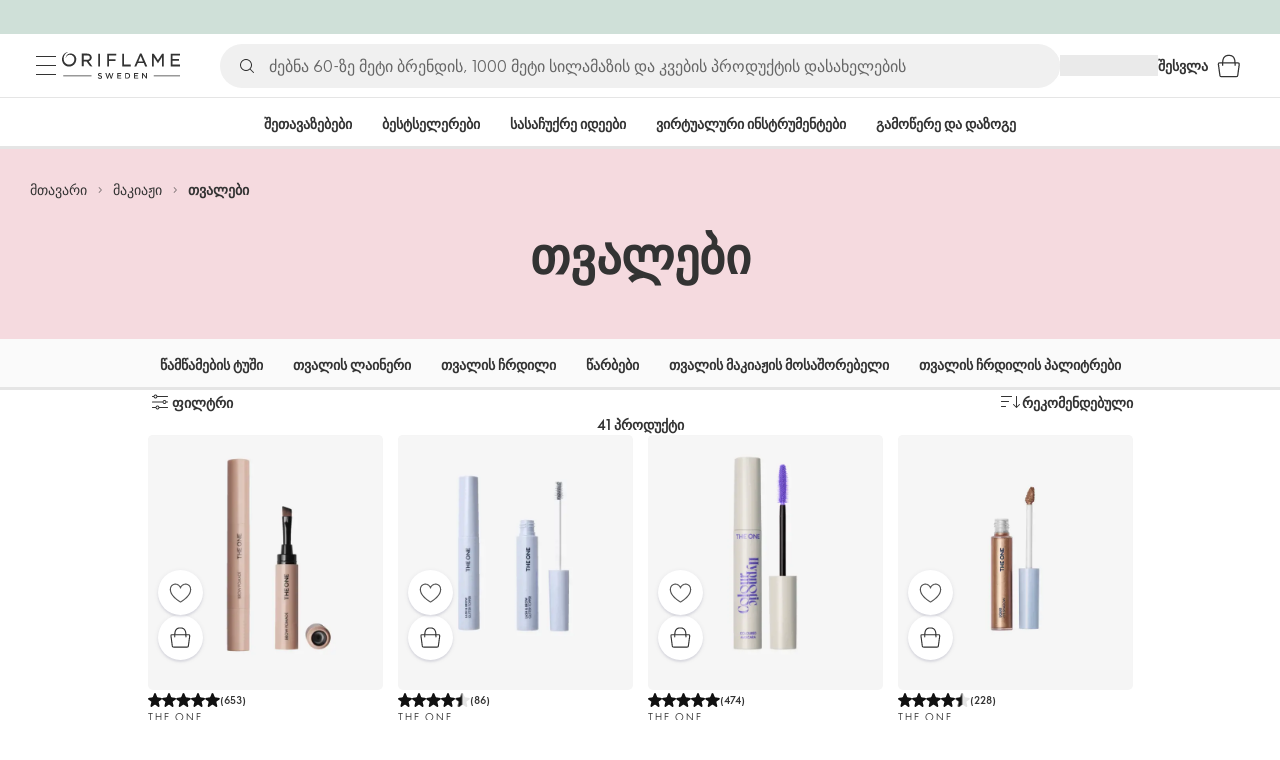

--- FILE ---
content_type: text/html; charset=utf-8
request_url: https://ge.oriflame.com/makeup/eyes/?benefits=lengthening&count=40&page=
body_size: 34668
content:
<!DOCTYPE html><html lang="ka-GE"><head><meta charSet="utf-8" data-next-head=""/><meta name="viewport" content="width=device-width, initial-scale=1, shrink-to-fit=no" data-next-head=""/><meta name="robots" content="follow,index" data-next-head=""/><title data-next-head="">თვალები ორიფლეიმის მიერ</title><meta name="searchTitle" content="თვალები" data-next-head=""/><meta name="visibility" content="all" data-next-head=""/><meta name="segment" content="nosegment" data-next-head=""/><meta name="spo" content="no" data-next-head=""/><meta property="og:url" content="https://ge.oriflame.com/makeup/eyes" data-next-head=""/><meta name="header" content="თვალები ორიფლეიმის მიერ" data-next-head=""/><meta name="title" content="თვალები ორიფლეიმის მიერ" data-next-head=""/><meta property="og:title" content="თვალები ორიფლეიმის მიერ" data-next-head=""/><script id="spcloader" type="text/javascript" src="https://sdk.privacy-center.org//d0d0293a-cd77-4ae7-a290-7861d5c8ff08/loader.js?target_type=notice&amp;target=QMZhzwTj"></script><meta name="documentBuiltAt" content="Mon Jan 19 2026 17:51:14 GMT+0100 (Central European Standard Time)"/><script>window.oriAppInsightsSettings = JSON.parse(`{"samplingPercentage":10,"connectionString":"InstrumentationKey=3f4abe98-c6c1-44aa-88d8-a57850ddc537;IngestionEndpoint=https://westeurope-1.in.applicationinsights.azure.com/;LiveEndpoint=https://westeurope.livediagnostics.monitor.azure.com/;ApplicationId=25218284-61cd-4163-b155-dfc4560b5bea","disablePageUnloadEvents":["unload"],"metricSamplingPercentage":10}`)</script><link rel="preconnect" href="https://clientapp-cdn.oriflame.com"/><link rel="preconnect" href="https://graphqlnet-we.oriflame.com"/><link rel="preconnect" href="https://static.oriflame.com"/><link rel="preconnect" href="https://sdk.privacy-center.org/"/><link rel="dns-prefetch" href="https://sdk.privacy-center.org/"/><link rel="preconnect" href="https://www.googletagmanager.com/gtm.js?id=GTM-MK5GQN"/><link rel="alternate" hrefLang="ka" href="https://ge.oriflame.com/makeup/eyes/"/><link rel="alternate" hrefLang="ru" href="https://ge.oriflame.com/ru/makeup/eyes/"/><link rel="icon" href="https://static.oriflame.com/favicons/online/v1/favicon.ico" crossorigin="anonymous"/><link rel="preload" as="style" crossorigin="anonymous" href="https://static.oriflame.com/fonts/v2/font-sans-ori.css"/><link rel="preload" as="font" crossorigin="anonymous" href="https://static.oriflame.com/fonts/v2/fonts/sans-regular.woff2"/><link rel="stylesheet" crossorigin="anonymous" href="https://static.oriflame.com/fonts/v2/font-sans-ori.css"/><link rel="preload" as="style" crossorigin="anonymous" href="https://static.oriflame.com/fonts/v2/font-sans-condensed-ori.css"/><link rel="stylesheet" crossorigin="anonymous" href="https://static.oriflame.com/fonts/v2/font-sans-condensed-ori.css"/><link rel="canonical" href="https://ge.oriflame.com/makeup/eyes"/><meta name="emotion-insertion-point" content=""/><style data-emotion="products-app-emotion-global tmbc4g">html{-webkit-font-smoothing:antialiased;-moz-osx-font-smoothing:grayscale;box-sizing:border-box;-webkit-text-size-adjust:100%;}*,*::before,*::after{box-sizing:inherit;}strong,b{font-weight:700;}body{margin:0;color:#333333;font-size:1.4rem;line-height:1.5;font-weight:normal;font-family:SansOri,SansOriFallback,sans-serif;background-color:#ffffff;}@media print{body{background-color:#ffffff;}}body::backdrop{background-color:#ffffff;}html{height:100%;webkit-text-size-adjust:100%;webkit-font-smoothing:antialiased;moz-osx-font-smoothing:grayscale;font-size:62.5%;}body{min-height:100%;margin:0;overflow:auto;font-size:1.4rem;}a{color:#333333;-webkit-text-decoration:none;text-decoration:none;}a:hover,a:focus{color:#227c66;}html,body,button,input,optgroup,select,textarea{font-family:SansOri,SansOriFallback,sans-serif;}article,aside,details,figcaption,figure,footer,header,hgroup,nav,section,summary,hr{display:block;}audio,canvas,video{display:inline-block;}audio:not([controls]){display:none;height:0;}iframe,button{border:none;}h1{font-size:2em;margin:.67em 0;}h1,h2,h3,h4,h5,h6{margin:0;font-weight:400;}b,strong{font-weight:700;}blockquote{margin:1em 0 1em 40px;}hr{height:1px;border:0;border-top:1px solid #cccccc;padding:0;}hr,p,pre{margin:1em 0;}code,pre{font-size:1rem;font-family:monospace,serif;}pre{white-space:pre-wrap;}small{font-size:80%;}sub,sup{font-size:75%;line-height:0;position:relative;vertical-align:baseline;}sup{top:-.5em;}sub{bottom:-.25em;}ol,ul{margin:0;padding:0;}nav ol,nav ul{list-style:none;list-style-image:none;}img{border:0;vertical-align:middle;max-width:100%;height:auto;}svg:not(:root){overflow:hidden;}label[for]{cursor:pointer;}button,input,select,textarea{font-size:1.6rem;margin:0;vertical-align:middle;}button,input{line-height:normal;}button,html input[type=button],input[type=reset],input[type=submit]{webkit-appearance:button;cursor:pointer;}button[disabled],html input[disabled],input[disabled]{cursor:default;}input[type=checkbox],input[type=radio]{webkit-box-sizing:border-box;box-sizing:border-box;padding:0;}input[type=text]::-ms-clear{display:none;}textarea{overflow:auto;vertical-align:top;}button::-moz-focus-inner,input::-moz-focus-inner{border:0;padding:0;}input[type=search]{box-sizing:content-box;webkit-appearance:textfield;webkit-box-sizing:content-box;}table{border-collapse:collapse;border-spacing:0;}th{font-weight:400;}body,button,figure{margin:0;}@media (hover: hover) and (pointer: fine){*{-ms-overflow-style:-ms-autohiding-scrollbar;scrollbar-width:thin;scrollbar-color:#cccccc transparent;}::-webkit-scrollbar{width:15px;height:15px;}::-webkit-scrollbar-track{background:transparent;}::-webkit-scrollbar-thumb{background:#cccccc;border-radius:13px;border:5px solid transparent;-webkit-background-clip:content-box;background-clip:content-box;}}</style><style data-emotion="products-app-emotion-global animation-c7515d">@-webkit-keyframes animation-c7515d{0%{opacity:1;}50%{opacity:0.4;}100%{opacity:1;}}@keyframes animation-c7515d{0%{opacity:1;}50%{opacity:0.4;}100%{opacity:1;}}</style><style data-emotion="products-app-emotion-global 1yu8u6p">.top-nav{--top-nav-height-animation:0.3s ease-in-out;--top-nav-height:64px;--top-nav-inner-height:64px;}.top-nav--is-mobile{--top-nav-height:60px;--top-nav-inner-height:60px;}.top-nav--with-top-area-banner{--top-nav-height:98px;--top-nav-inner-height:64px;}.top-nav--search-input-visible.top-nav--is-mobile{--top-nav-height:119px;--top-nav-inner-height:60px;}.top-nav--with-top-area-banner.top-nav--search-input-visible.top-nav--is-mobile{--top-nav-height:153px;--top-nav-inner-height:60px;}.top-nav--with-top-area-banner.top-nav--is-mobile{--top-nav-height:94px;--top-nav-inner-height:60px;}.top-nav--with-top-area-navigation{--top-nav-height:115px;--top-nav-inner-height:64px;}.top-nav--with-top-area-banner.top-nav--with-top-area-navigation{--top-nav-height:149px;--top-nav-inner-height:64px;}.top-nav--no-scroll{overflow:hidden;}#online-top-area-root{height:unset;}#top-area{height:var(--top-nav-height);-webkit-transition:height var(--top-nav-height-animation);transition:height var(--top-nav-height-animation);}</style><style data-emotion="products-app-emotion ozh9ux k3jsht c87wz4 8ttmd1 19sk4h4 cwp5q6 130kh19 f8nqa2 1txjm15 1iatin6 4cuwd 1vw230l 1coe3y3 fs4bep 6i170c 1g9eggs ofr7jn 1o8xjcm 1kffobv 1l6e05h kzomrz sr2yqc 32e4cm 6zayv0 o8i337 1f9ialp 1aq4pjx oeradv f1gwtp 130pqu8 16l2tip i8yde5 19j754h 17do188 fbp7a1 19l7y3c 18xi63 xx9001 1dyb9sz p68l3 yqvo5b mi6lul j7qwjs wmwvmc gdjagf um4hc9 51eq8m 1apn3o6 1h4wlu 1orhjpj 1q0l5mo agwaio 1nd5pgh zwhxl7 u91xcp 15qpjrg 1ppp2r 13vx3zo ndw8x2 hyn6yi 11f9op3 c9syz0 9oc228 1jca3dd wij79n rgisos 1w69wwy 15v75y9 y0im45 nayvem 12ptrj 1jxui 10sxxhj 1kwmlyu w86hre fiq2gg 1yjlpvx ssr5tw gvoll6 1ikfh5e eeh7hd 1vdxrt3 1faew6b pkfydd 1skthmp 1r8fqc1 s6g3f 2gm6g8 kptxbd 79rdmv 16ozaa bsk7y4 jyabyt 1ozd58l 1iug48k 1gnc3qn 1age7cq 1n6h2wq 1vcsd6c 1qiat4j 148g7nm 14xdl2d 19mk71s rue0ew 1qgrjqc 189tmuj y24h7w 1jfvpgx 1x7msxx 1h5y19t idlnxn 1lczv1k vc298p 1uynrxd 1egktp6 rfs0sa 19l8fe1 100e7lo 1bnbmdg za6hxb amvi6p t4xqs4 1b06pmh vy7z0u 1pf0x3y 2pbbul 14t9pvr js62zr 1uxqbt 1bgo6hh 96e72u 1quppa0 109smyd 1l4w6pd 1ndkbfb 1dhmhwl">.products-app-emotion-ozh9ux{margin:0;font-size:1.4rem;line-height:1.5;font-weight:normal;font-family:SansOri,SansOriFallback,sans-serif;color:#333333;-webkit-text-decoration:underline;text-decoration:underline;text-decoration-color:var(--Link-underlineColor);--Link-underlineColor:rgba(51, 51, 51, 0.4);cursor:pointer;text-decoration-color:currentcolor;padding:5px 15px;position:absolute;top:0;left:0;background-color:#ffffff;z-index:99999;-webkit-transform:translateX(-100%);-moz-transform:translateX(-100%);-ms-transform:translateX(-100%);transform:translateX(-100%);-webkit-transition:-webkit-transform 0.3s;transition:transform 0.3s;}.products-app-emotion-ozh9ux:hover{text-decoration-color:inherit;}.products-app-emotion-ozh9ux:hover{color:#227c66;}.products-app-emotion-ozh9ux:focus{-webkit-transform:translateX(0);-moz-transform:translateX(0);-ms-transform:translateX(0);transform:translateX(0);}.products-app-emotion-k3jsht{min-height:var(--top-nav-height, 94px);}@media (min-width:900px){.products-app-emotion-k3jsht{min-height:var(--top-nav-height, 149px);}}.products-app-emotion-c87wz4{-webkit-align-items:center;-webkit-box-align:center;-ms-flex-align:center;align-items:center;background-color:#ffffff;border-bottom:1px solid #e5e5e5;box-sizing:border-box;display:-webkit-box;display:-webkit-flex;display:-ms-flexbox;display:flex;height:var(--top-nav-inner-height, 60px);left:0;padding:0px 15px;position:fixed;top:34px;-webkit-transition:height var(--top-nav-height-animation, 0.3s ease-in-out),background-color 0.1s ease-in-out;transition:height var(--top-nav-height-animation, 0.3s ease-in-out),background-color 0.1s ease-in-out;width:100%;z-index:1100;}@media (min-width:900px){.products-app-emotion-c87wz4{border-bottom:1px solid #e5e5e5;height:var(--top-nav-inner-height, 64px);padding:0px 30px;}}.products-app-emotion-8ttmd1{-webkit-align-items:center;-webkit-box-align:center;-ms-flex-align:center;align-items:center;display:-webkit-box;display:-webkit-flex;display:-ms-flexbox;display:flex;gap:15px;}@media (min-width:600px){.products-app-emotion-8ttmd1{max-width:none;}}@media (min-width:900px){.products-app-emotion-8ttmd1{gap:20px;}}@media (min-width:1200px){.products-app-emotion-8ttmd1{gap:40px;}}.products-app-emotion-19sk4h4{position:relative;}.products-app-emotion-cwp5q6{display:-webkit-inline-box;display:-webkit-inline-flex;display:-ms-inline-flexbox;display:inline-flex;-webkit-align-items:center;-webkit-box-align:center;-ms-flex-align:center;align-items:center;-webkit-box-pack:center;-ms-flex-pack:center;-webkit-justify-content:center;justify-content:center;position:relative;box-sizing:border-box;-webkit-tap-highlight-color:transparent;background-color:transparent;outline:0;border:0;margin:0;border-radius:0;padding:0;cursor:pointer;-webkit-user-select:none;-moz-user-select:none;-ms-user-select:none;user-select:none;vertical-align:middle;-moz-appearance:none;-webkit-appearance:none;-webkit-text-decoration:none;text-decoration:none;color:inherit;color:#333333;font-size:2.8rem;height:24px;width:24px;}.products-app-emotion-cwp5q6::-moz-focus-inner{border-style:none;}.products-app-emotion-cwp5q6.Mui-disabled{pointer-events:none;cursor:default;}@media print{.products-app-emotion-cwp5q6{-webkit-print-color-adjust:exact;color-adjust:exact;}}@media (min-width:900px){.products-app-emotion-cwp5q6{height:32px;width:32px;-webkit-transition:background 0.5s ease;transition:background 0.5s ease;}.products-app-emotion-cwp5q6:focus-visible{outline:none;background:rgba(0, 0, 0, 0.12);border-radius:5px;}.products-app-emotion-cwp5q6:hover .burgerMenuIconLine{box-shadow:0px 2px 2px 0px rgba(0,0,66,0.08),0px 1px 5px 0px rgba(0,0,66,0.08);}}.products-app-emotion-130kh19{display:block;}@media (min-width:900px){.products-app-emotion-130kh19{display:none;}}.products-app-emotion-f8nqa2{background-color:#333333;height:1px;margin-bottom:6px;opacity:1;position:relative;-webkit-transform:translateX(0) rotate(0) translateY(0);-moz-transform:translateX(0) rotate(0) translateY(0);-ms-transform:translateX(0) rotate(0) translateY(0);transform:translateX(0) rotate(0) translateY(0);-webkit-transition:opacity 0.3s linear,-webkit-transform 0.3s linear;transition:opacity 0.3s linear,transform 0.3s linear;width:15px;}@media (min-width:900px){.products-app-emotion-f8nqa2{margin-bottom:8px;width:20px;}}.products-app-emotion-f8nqa2:nth-of-type(3){margin-bottom:0;}.products-app-emotion-1txjm15{display:none;}@media (min-width:900px){.products-app-emotion-1txjm15{display:block;}}.products-app-emotion-1iatin6{text-align:center;}.products-app-emotion-4cuwd{margin:0;font-size:1.4rem;line-height:1.5;font-weight:normal;font-family:SansOri,SansOriFallback,sans-serif;color:#333333;-webkit-text-decoration:underline;text-decoration:underline;text-decoration-color:var(--Link-underlineColor);--Link-underlineColor:rgba(51, 51, 51, 0.4);cursor:pointer;text-decoration-color:currentcolor;line-height:0;padding:5px;margin:-5px;display:block;-webkit-transition:background 0.5s ease;transition:background 0.5s ease;}.products-app-emotion-4cuwd:hover{text-decoration-color:inherit;}.products-app-emotion-4cuwd:hover{color:#227c66;}.products-app-emotion-4cuwd svg{fill:#333333;}.products-app-emotion-4cuwd:focus-visible{outline:none;background:rgba(0, 0, 0, 0.12);border-radius:5px;}.products-app-emotion-1vw230l{width:90px;-webkit-transition:width var(--top-nav-height-animation, 0.3s ease-in-out);transition:width var(--top-nav-height-animation, 0.3s ease-in-out);}@media (min-width:900px){.products-app-emotion-1vw230l{width:118px;}}.products-app-emotion-1coe3y3{-webkit-align-items:center;-webkit-box-align:center;-ms-flex-align:center;align-items:center;display:-webkit-box;display:-webkit-flex;display:-ms-flexbox;display:flex;gap:15px;justify-self:end;-webkit-box-pack:end;-ms-flex-pack:end;-webkit-justify-content:flex-end;justify-content:flex-end;margin-left:15px;width:100%;}@media (min-width:600px){.products-app-emotion-1coe3y3{-webkit-box-pack:end;-ms-flex-pack:end;-webkit-justify-content:end;justify-content:end;}}@media (min-width:900px){.products-app-emotion-1coe3y3{gap:20px;margin-left:20px;max-width:none;}}@media (min-width:1200px){.products-app-emotion-1coe3y3{gap:40px;margin-left:40px;}}.products-app-emotion-fs4bep{background:#ffffff;box-sizing:border-box;display:none;height:59px;justify-self:center;left:0;padding:0px 15px 15px 15px;position:fixed;top:var(--top-nav-height, 94px);width:100%;z-index:1050;}@media (min-width:900px){.products-app-emotion-fs4bep{background:transparent;display:block;height:44px;padding:0;position:static;}}.products-app-emotion-6i170c{display:-webkit-box;display:-webkit-flex;display:-ms-flexbox;display:flex;-webkit-flex-direction:column;-ms-flex-direction:column;flex-direction:column;-webkit-box-pack:center;-ms-flex-pack:center;-webkit-justify-content:center;justify-content:center;background:#ffffff;width:100%;border-radius:100px;}@media (min-width:900px){.products-app-emotion-6i170c{border-radius:25px;margin:0 auto;max-width:900px;}}.products-app-emotion-1g9eggs{-webkit-align-items:center;-webkit-box-align:center;-ms-flex-align:center;align-items:center;background:#f0f0f0;border-radius:100px;box-sizing:border-box;color:#777777;display:-webkit-box;display:-webkit-flex;display:-ms-flexbox;display:flex;font-size:2.3rem;height:44px;overflow:hidden;padding-left:15px;width:100%;}.products-app-emotion-1g9eggs svg{fill:#333333;}@media (min-width:900px){.products-app-emotion-1g9eggs{height:44px;visibility:visible;}}.products-app-emotion-ofr7jn{-webkit-user-select:none;-moz-user-select:none;-ms-user-select:none;user-select:none;width:1em;height:1em;display:inline-block;-webkit-flex-shrink:0;-ms-flex-negative:0;flex-shrink:0;-webkit-transition:fill 200ms cubic-bezier(0.4, 0, 0.2, 1) 0ms;transition:fill 200ms cubic-bezier(0.4, 0, 0.2, 1) 0ms;fill:currentColor;font-size:2.4rem;}.products-app-emotion-1o8xjcm{background:#f0f0f0;border:none;color:#333333;font-size:1.6rem;height:auto;line-height:1.5;margin-left:8px;width:100%;text-overflow:ellipsis;}.products-app-emotion-1o8xjcm:focus{outline:none;}.products-app-emotion-1o8xjcm::-webkit-input-placeholder{color:#666666;}.products-app-emotion-1o8xjcm::-moz-placeholder{color:#666666;}.products-app-emotion-1o8xjcm:-ms-input-placeholder{color:#666666;}.products-app-emotion-1o8xjcm::placeholder{color:#666666;}.products-app-emotion-1kffobv{display:-webkit-inline-box;display:-webkit-inline-flex;display:-ms-inline-flexbox;display:inline-flex;-webkit-align-items:center;-webkit-box-align:center;-ms-flex-align:center;align-items:center;-webkit-box-pack:center;-ms-flex-pack:center;-webkit-justify-content:center;justify-content:center;position:relative;box-sizing:border-box;-webkit-tap-highlight-color:transparent;background-color:transparent;outline:0;border:0;margin:0;border-radius:0;padding:0;cursor:pointer;-webkit-user-select:none;-moz-user-select:none;-ms-user-select:none;user-select:none;vertical-align:middle;-moz-appearance:none;-webkit-appearance:none;-webkit-text-decoration:none;text-decoration:none;color:inherit;color:#333333;display:none;font-size:3rem;}.products-app-emotion-1kffobv::-moz-focus-inner{border-style:none;}.products-app-emotion-1kffobv.Mui-disabled{pointer-events:none;cursor:default;}@media print{.products-app-emotion-1kffobv{-webkit-print-color-adjust:exact;color-adjust:exact;}}@media (max-width:899.95px){.products-app-emotion-1kffobv{display:-webkit-inline-box;display:-webkit-inline-flex;display:-ms-inline-flexbox;display:inline-flex;}}.products-app-emotion-1l6e05h{-webkit-user-select:none;-moz-user-select:none;-ms-user-select:none;user-select:none;width:1em;height:1em;display:inline-block;-webkit-flex-shrink:0;-ms-flex-negative:0;flex-shrink:0;-webkit-transition:fill 200ms cubic-bezier(0.4, 0, 0.2, 1) 0ms;transition:fill 200ms cubic-bezier(0.4, 0, 0.2, 1) 0ms;fill:currentColor;font-size:inherit;}.products-app-emotion-kzomrz{display:block;background-color:rgba(51, 51, 51, 0.11);height:1.2em;-webkit-animation:animation-c7515d 2s ease-in-out 0.5s infinite;animation:animation-c7515d 2s ease-in-out 0.5s infinite;display:block;}.products-app-emotion-sr2yqc{display:-webkit-inline-box;display:-webkit-inline-flex;display:-ms-inline-flexbox;display:inline-flex;-webkit-align-items:center;-webkit-box-align:center;-ms-flex-align:center;align-items:center;-webkit-box-pack:center;-ms-flex-pack:center;-webkit-justify-content:center;justify-content:center;position:relative;box-sizing:border-box;-webkit-tap-highlight-color:transparent;background-color:transparent;outline:0;border:0;margin:0;border-radius:0;padding:0;cursor:pointer;-webkit-user-select:none;-moz-user-select:none;-ms-user-select:none;user-select:none;vertical-align:middle;-moz-appearance:none;-webkit-appearance:none;-webkit-text-decoration:none;text-decoration:none;color:inherit;font-size:3rem;color:#333333;white-space:nowrap;text-transform:uppercase;}.products-app-emotion-sr2yqc::-moz-focus-inner{border-style:none;}.products-app-emotion-sr2yqc.Mui-disabled{pointer-events:none;cursor:default;}@media print{.products-app-emotion-sr2yqc{-webkit-print-color-adjust:exact;color-adjust:exact;}}@media (min-width:900px){.products-app-emotion-sr2yqc{display:none;}}.products-app-emotion-32e4cm{display:-webkit-inline-box;display:-webkit-inline-flex;display:-ms-inline-flexbox;display:inline-flex;-webkit-align-items:center;-webkit-box-align:center;-ms-flex-align:center;align-items:center;-webkit-box-pack:center;-ms-flex-pack:center;-webkit-justify-content:center;justify-content:center;position:relative;box-sizing:border-box;-webkit-tap-highlight-color:transparent;background-color:transparent;outline:0;border:0;margin:0;border-radius:0;padding:0;cursor:pointer;-webkit-user-select:none;-moz-user-select:none;-ms-user-select:none;user-select:none;vertical-align:middle;-moz-appearance:none;-webkit-appearance:none;-webkit-text-decoration:none;text-decoration:none;color:inherit;display:none;}.products-app-emotion-32e4cm::-moz-focus-inner{border-style:none;}.products-app-emotion-32e4cm.Mui-disabled{pointer-events:none;cursor:default;}@media print{.products-app-emotion-32e4cm{-webkit-print-color-adjust:exact;color-adjust:exact;}}@media (min-width:900px){.products-app-emotion-32e4cm{color:#333333;display:block;font-size:1.4rem;font-weight:700;-webkit-text-decoration:none;text-decoration:none;white-space:nowrap;text-transform:uppercase;}.products-app-emotion-32e4cm:hover,.products-app-emotion-32e4cm:focus,.products-app-emotion-32e4cm:active{color:#777777;cursor:pointer;}}.products-app-emotion-6zayv0{position:relative;display:-webkit-inline-box;display:-webkit-inline-flex;display:-ms-inline-flexbox;display:inline-flex;vertical-align:middle;-webkit-flex-shrink:0;-ms-flex-negative:0;flex-shrink:0;}.products-app-emotion-6zayv0 .MuiBadge-badge{border-radius:50%;}.products-app-emotion-o8i337{display:-webkit-inline-box;display:-webkit-inline-flex;display:-ms-inline-flexbox;display:inline-flex;-webkit-align-items:center;-webkit-box-align:center;-ms-flex-align:center;align-items:center;-webkit-box-pack:center;-ms-flex-pack:center;-webkit-justify-content:center;justify-content:center;position:relative;box-sizing:border-box;-webkit-tap-highlight-color:transparent;background-color:transparent;outline:0;border:0;margin:0;border-radius:0;padding:0;cursor:pointer;-webkit-user-select:none;-moz-user-select:none;-ms-user-select:none;user-select:none;vertical-align:middle;-moz-appearance:none;-webkit-appearance:none;-webkit-text-decoration:none;text-decoration:none;color:inherit;text-align:center;-webkit-flex:0 0 auto;-ms-flex:0 0 auto;flex:0 0 auto;font-size:2.4rem;padding:6px;border-radius:50%;box-shadow:none;min-height:24px;min-width:24px;width:-webkit-fit-content;width:-moz-fit-content;width:fit-content;height:-webkit-fit-content;height:-moz-fit-content;height:fit-content;color:#333333;-webkit-transition:background-color 250ms cubic-bezier(0.4, 0, 0.2, 1) 0ms,box-shadow 250ms cubic-bezier(0.4, 0, 0.2, 1) 0ms,border-color 250ms cubic-bezier(0.4, 0, 0.2, 1) 0ms,color 250ms cubic-bezier(0.4, 0, 0.2, 1) 0ms;transition:background-color 250ms cubic-bezier(0.4, 0, 0.2, 1) 0ms,box-shadow 250ms cubic-bezier(0.4, 0, 0.2, 1) 0ms,border-color 250ms cubic-bezier(0.4, 0, 0.2, 1) 0ms,color 250ms cubic-bezier(0.4, 0, 0.2, 1) 0ms;background-color:transparent;color:#333333;font-size:3rem;}.products-app-emotion-o8i337::-moz-focus-inner{border-style:none;}.products-app-emotion-o8i337.Mui-disabled{pointer-events:none;cursor:default;}@media print{.products-app-emotion-o8i337{-webkit-print-color-adjust:exact;color-adjust:exact;}}.products-app-emotion-o8i337:hover{color:#333333;background:rgba(51, 51, 51, 0.04);}@media (hover: none){.products-app-emotion-o8i337:hover{background:transparent;}}.products-app-emotion-o8i337:focus{color:#333333;}.products-app-emotion-o8i337:active{background:rgba(51, 51, 51, 0.04);}.products-app-emotion-o8i337:hover,.products-app-emotion-o8i337:focus,.products-app-emotion-o8i337:active{background-color:transparent;color:#333333;}.products-app-emotion-1f9ialp{display:-webkit-box;display:-webkit-flex;display:-ms-flexbox;display:flex;-webkit-flex-direction:row;-ms-flex-direction:row;flex-direction:row;-webkit-box-flex-wrap:wrap;-webkit-flex-wrap:wrap;-ms-flex-wrap:wrap;flex-wrap:wrap;-webkit-box-pack:center;-ms-flex-pack:center;-webkit-justify-content:center;justify-content:center;-webkit-align-content:center;-ms-flex-line-pack:center;align-content:center;-webkit-align-items:center;-webkit-box-align:center;-ms-flex-align:center;align-items:center;position:absolute;box-sizing:border-box;font-family:SansOri,SansOriFallback,sans-serif;font-weight:700;font-size:1.2rem;min-width:20px;line-height:1;padding:0 6px;height:20px;border-radius:10px;z-index:1;-webkit-transition:-webkit-transform 225ms cubic-bezier(0.4, 0, 0.2, 1) 0ms;transition:transform 225ms cubic-bezier(0.4, 0, 0.2, 1) 0ms;background-color:#9cdabc;color:#333333;top:14%;right:14%;-webkit-transform:scale(1) translate(50%, -50%);-moz-transform:scale(1) translate(50%, -50%);-ms-transform:scale(1) translate(50%, -50%);transform:scale(1) translate(50%, -50%);transform-origin:100% 0%;-webkit-transition:-webkit-transform 195ms cubic-bezier(0.4, 0, 0.2, 1) 0ms;transition:transform 195ms cubic-bezier(0.4, 0, 0.2, 1) 0ms;box-shadow:none;border:1px solid #ffffff;font-size:1rem;letter-spacing:0;line-height:1.5;height:22px;min-width:22px;border-radius:11px;padding:0 3px;top:20%;}.products-app-emotion-1f9ialp.MuiBadge-invisible{-webkit-transform:scale(0) translate(50%, -50%);-moz-transform:scale(0) translate(50%, -50%);-ms-transform:scale(0) translate(50%, -50%);transform:scale(0) translate(50%, -50%);}.products-app-emotion-1aq4pjx{background:#e1f4eb;color:#333333;cursor:default;display:-webkit-box;display:-webkit-flex;display:-ms-flexbox;display:flex;z-index:1300;height:34px;width:100vw;position:fixed;top:0;left:0;-webkit-align-items:center;-webkit-box-align:center;-ms-flex-align:center;align-items:center;-webkit-box-pack:center;-ms-flex-pack:center;-webkit-justify-content:center;justify-content:center;}.products-app-emotion-oeradv{display:block;background-color:rgba(51, 51, 51, 0.11);height:1.2em;-webkit-animation:animation-c7515d 2s ease-in-out 0.5s infinite;animation:animation-c7515d 2s ease-in-out 0.5s infinite;}.products-app-emotion-f1gwtp{display:none;}@media (min-width:900px){.products-app-emotion-f1gwtp{-webkit-align-items:center;-webkit-box-align:center;-ms-flex-align:center;align-items:center;display:-webkit-box;display:-webkit-flex;display:-ms-flexbox;display:flex;height:51px;-webkit-box-pack:center;-ms-flex-pack:center;-webkit-justify-content:center;justify-content:center;left:0;position:fixed;top:calc(var(--top-nav-height, 149px) - 51px);width:100vw;z-index:1100;}}.products-app-emotion-f1gwtp .MuiTabs-root{background-color:#ffffff;}.products-app-emotion-f1gwtp:empty{display:none;}.products-app-emotion-130pqu8{overflow:hidden;min-height:48px;-webkit-overflow-scrolling:touch;display:-webkit-box;display:-webkit-flex;display:-ms-flexbox;display:flex;-webkit-box-pack:center;-ms-flex-pack:center;-webkit-justify-content:center;justify-content:center;min-height:unset;position:relative;background-color:#fafafa;gap:30px;width:100%;}.products-app-emotion-130pqu8:after{position:absolute;bottom:0;content:"";width:100%;height:3px;background-color:#e5e5e5;}.products-app-emotion-130pqu8 .MuiTabs-indicator{display:none;}.products-app-emotion-16l2tip{display:grid;-webkit-flex:none;-ms-flex:none;flex:none;place-items:center;position:relative;width:48px;color:#333333;cursor:pointer;font-size:1.6rem;-webkit-tap-highlight-color:transparent;opacity:0;}.products-app-emotion-i8yde5{overflow-x:auto;overflow-y:hidden;scrollbar-width:none;}.products-app-emotion-i8yde5::-webkit-scrollbar{display:none;}.products-app-emotion-19j754h{position:relative;display:inline-block;-webkit-flex:1 1 auto;-ms-flex:1 1 auto;flex:1 1 auto;white-space:nowrap;scrollbar-width:none;overflow-x:auto;overflow-y:hidden;-webkit-box-flex:0;-webkit-flex-grow:0;-ms-flex-positive:0;flex-grow:0;z-index:1;}.products-app-emotion-19j754h::-webkit-scrollbar{display:none;}.products-app-emotion-17do188{display:-webkit-box;display:-webkit-flex;display:-ms-flexbox;display:flex;}.products-app-emotion-fbp7a1{display:-webkit-inline-box;display:-webkit-inline-flex;display:-ms-inline-flexbox;display:inline-flex;-webkit-align-items:center;-webkit-box-align:center;-ms-flex-align:center;align-items:center;-webkit-box-pack:center;-ms-flex-pack:center;-webkit-justify-content:center;justify-content:center;position:relative;box-sizing:border-box;-webkit-tap-highlight-color:transparent;background-color:transparent;outline:0;border:0;margin:0;border-radius:0;padding:0;cursor:pointer;-webkit-user-select:none;-moz-user-select:none;-ms-user-select:none;user-select:none;vertical-align:middle;-moz-appearance:none;-webkit-appearance:none;-webkit-text-decoration:none;text-decoration:none;color:inherit;font-size:1.4rem;line-height:1.25;font-weight:bold;font-family:SansOri,SansOriFallback,sans-serif;text-transform:uppercase;max-width:360px;min-width:90px;position:relative;min-height:48px;-webkit-flex-shrink:0;-ms-flex-negative:0;flex-shrink:0;padding:12px 16px;overflow:hidden;white-space:normal;text-align:center;-webkit-flex-direction:row;-ms-flex-direction:row;flex-direction:row;color:#555555;text-transform:none;min-width:unset;min-height:unset;font-size:1.4rem;padding:10px 4px;margin-right:20px;color:#666666;color:#333333;margin-right:30px;font-size:1.4rem;font-weight:700;min-width:60px;height:51px;max-width:unset;text-transform:uppercase;opacity:1;white-space:nowrap;-webkit-order:0;-ms-flex-order:0;order:0;}.products-app-emotion-fbp7a1::-moz-focus-inner{border-style:none;}.products-app-emotion-fbp7a1.Mui-disabled{pointer-events:none;cursor:default;}@media print{.products-app-emotion-fbp7a1{-webkit-print-color-adjust:exact;color-adjust:exact;}}.products-app-emotion-fbp7a1.Mui-selected{color:#9cdabc;}.products-app-emotion-fbp7a1.Mui-disabled{color:#aaaaaa;}@media (min-width:900px){.products-app-emotion-fbp7a1{min-width:unset;margin-right:60px;font-size:2rem;padding:12px 4px;}}@media (min-width:1200px){.products-app-emotion-fbp7a1{font-size:2rem;}}.products-app-emotion-fbp7a1:last-child{margin-right:0;}.products-app-emotion-fbp7a1.Mui-selected{color:#333333;}.products-app-emotion-fbp7a1:hover{color:#555555;}.products-app-emotion-fbp7a1:focus{color:#333333;}.products-app-emotion-fbp7a1:focus-visible{color:#333333;-webkit-text-decoration:underline;text-decoration:underline;}.products-app-emotion-fbp7a1.active{color:#555555;}.products-app-emotion-fbp7a1.MuiTab-root{padding:0;}.products-app-emotion-fbp7a1.Mui-selected{color:#555555;}@media (min-width:900px){.products-app-emotion-fbp7a1{margin-right:30px;font-size:1.4rem;}}.products-app-emotion-19l7y3c{display:-webkit-inline-box;display:-webkit-inline-flex;display:-ms-inline-flexbox;display:inline-flex;-webkit-align-items:center;-webkit-box-align:center;-ms-flex-align:center;align-items:center;-webkit-box-pack:center;-ms-flex-pack:center;-webkit-justify-content:center;justify-content:center;position:relative;box-sizing:border-box;-webkit-tap-highlight-color:transparent;background-color:transparent;outline:0;border:0;margin:0;border-radius:0;padding:0;cursor:pointer;-webkit-user-select:none;-moz-user-select:none;-ms-user-select:none;user-select:none;vertical-align:middle;-moz-appearance:none;-webkit-appearance:none;-webkit-text-decoration:none;text-decoration:none;color:inherit;font-size:1.4rem;line-height:1.25;font-weight:bold;font-family:SansOri,SansOriFallback,sans-serif;text-transform:uppercase;max-width:360px;min-width:90px;position:relative;min-height:48px;-webkit-flex-shrink:0;-ms-flex-negative:0;flex-shrink:0;padding:12px 16px;overflow:hidden;white-space:normal;text-align:center;-webkit-flex-direction:row;-ms-flex-direction:row;flex-direction:row;color:#555555;text-transform:none;min-width:unset;min-height:unset;font-size:1.4rem;padding:10px 4px;margin-right:20px;color:#666666;color:#333333;margin-right:30px;font-size:1.4rem;font-weight:700;min-width:60px;height:51px;max-width:unset;text-transform:uppercase;opacity:1;white-space:nowrap;-webkit-order:1;-ms-flex-order:1;order:1;}.products-app-emotion-19l7y3c::-moz-focus-inner{border-style:none;}.products-app-emotion-19l7y3c.Mui-disabled{pointer-events:none;cursor:default;}@media print{.products-app-emotion-19l7y3c{-webkit-print-color-adjust:exact;color-adjust:exact;}}.products-app-emotion-19l7y3c.Mui-selected{color:#9cdabc;}.products-app-emotion-19l7y3c.Mui-disabled{color:#aaaaaa;}@media (min-width:900px){.products-app-emotion-19l7y3c{min-width:unset;margin-right:60px;font-size:2rem;padding:12px 4px;}}@media (min-width:1200px){.products-app-emotion-19l7y3c{font-size:2rem;}}.products-app-emotion-19l7y3c:last-child{margin-right:0;}.products-app-emotion-19l7y3c.Mui-selected{color:#333333;}.products-app-emotion-19l7y3c:hover{color:#555555;}.products-app-emotion-19l7y3c:focus{color:#333333;}.products-app-emotion-19l7y3c:focus-visible{color:#333333;-webkit-text-decoration:underline;text-decoration:underline;}.products-app-emotion-19l7y3c.active{color:#555555;}.products-app-emotion-19l7y3c.MuiTab-root{padding:0;}.products-app-emotion-19l7y3c.Mui-selected{color:#555555;}@media (min-width:900px){.products-app-emotion-19l7y3c{margin-right:30px;font-size:1.4rem;}}.products-app-emotion-18xi63{display:-webkit-inline-box;display:-webkit-inline-flex;display:-ms-inline-flexbox;display:inline-flex;-webkit-align-items:center;-webkit-box-align:center;-ms-flex-align:center;align-items:center;-webkit-box-pack:center;-ms-flex-pack:center;-webkit-justify-content:center;justify-content:center;position:relative;box-sizing:border-box;-webkit-tap-highlight-color:transparent;background-color:transparent;outline:0;border:0;margin:0;border-radius:0;padding:0;cursor:pointer;-webkit-user-select:none;-moz-user-select:none;-ms-user-select:none;user-select:none;vertical-align:middle;-moz-appearance:none;-webkit-appearance:none;-webkit-text-decoration:none;text-decoration:none;color:inherit;font-size:1.4rem;line-height:1.25;font-weight:bold;font-family:SansOri,SansOriFallback,sans-serif;text-transform:uppercase;max-width:360px;min-width:90px;position:relative;min-height:48px;-webkit-flex-shrink:0;-ms-flex-negative:0;flex-shrink:0;padding:12px 16px;overflow:hidden;white-space:normal;text-align:center;-webkit-flex-direction:row;-ms-flex-direction:row;flex-direction:row;color:#555555;text-transform:none;min-width:unset;min-height:unset;font-size:1.4rem;padding:10px 4px;margin-right:20px;color:#666666;color:#333333;margin-right:30px;font-size:1.4rem;font-weight:700;min-width:60px;height:51px;max-width:unset;text-transform:uppercase;opacity:1;white-space:nowrap;-webkit-order:2;-ms-flex-order:2;order:2;}.products-app-emotion-18xi63::-moz-focus-inner{border-style:none;}.products-app-emotion-18xi63.Mui-disabled{pointer-events:none;cursor:default;}@media print{.products-app-emotion-18xi63{-webkit-print-color-adjust:exact;color-adjust:exact;}}.products-app-emotion-18xi63.Mui-selected{color:#9cdabc;}.products-app-emotion-18xi63.Mui-disabled{color:#aaaaaa;}@media (min-width:900px){.products-app-emotion-18xi63{min-width:unset;margin-right:60px;font-size:2rem;padding:12px 4px;}}@media (min-width:1200px){.products-app-emotion-18xi63{font-size:2rem;}}.products-app-emotion-18xi63:last-child{margin-right:0;}.products-app-emotion-18xi63.Mui-selected{color:#333333;}.products-app-emotion-18xi63:hover{color:#555555;}.products-app-emotion-18xi63:focus{color:#333333;}.products-app-emotion-18xi63:focus-visible{color:#333333;-webkit-text-decoration:underline;text-decoration:underline;}.products-app-emotion-18xi63.active{color:#555555;}.products-app-emotion-18xi63.MuiTab-root{padding:0;}.products-app-emotion-18xi63.Mui-selected{color:#555555;}@media (min-width:900px){.products-app-emotion-18xi63{margin-right:30px;font-size:1.4rem;}}.products-app-emotion-xx9001{display:-webkit-inline-box;display:-webkit-inline-flex;display:-ms-inline-flexbox;display:inline-flex;-webkit-align-items:center;-webkit-box-align:center;-ms-flex-align:center;align-items:center;-webkit-box-pack:center;-ms-flex-pack:center;-webkit-justify-content:center;justify-content:center;position:relative;box-sizing:border-box;-webkit-tap-highlight-color:transparent;background-color:transparent;outline:0;border:0;margin:0;border-radius:0;padding:0;cursor:pointer;-webkit-user-select:none;-moz-user-select:none;-ms-user-select:none;user-select:none;vertical-align:middle;-moz-appearance:none;-webkit-appearance:none;-webkit-text-decoration:none;text-decoration:none;color:inherit;font-size:1.4rem;line-height:1.25;font-weight:bold;font-family:SansOri,SansOriFallback,sans-serif;text-transform:uppercase;max-width:360px;min-width:90px;position:relative;min-height:48px;-webkit-flex-shrink:0;-ms-flex-negative:0;flex-shrink:0;padding:12px 16px;overflow:hidden;white-space:normal;text-align:center;-webkit-flex-direction:row;-ms-flex-direction:row;flex-direction:row;color:#555555;text-transform:none;min-width:unset;min-height:unset;font-size:1.4rem;padding:10px 4px;margin-right:20px;color:#666666;color:#333333;margin-right:30px;font-size:1.4rem;font-weight:700;min-width:60px;height:51px;max-width:unset;text-transform:uppercase;opacity:1;white-space:nowrap;-webkit-order:3;-ms-flex-order:3;order:3;}.products-app-emotion-xx9001::-moz-focus-inner{border-style:none;}.products-app-emotion-xx9001.Mui-disabled{pointer-events:none;cursor:default;}@media print{.products-app-emotion-xx9001{-webkit-print-color-adjust:exact;color-adjust:exact;}}.products-app-emotion-xx9001.Mui-selected{color:#9cdabc;}.products-app-emotion-xx9001.Mui-disabled{color:#aaaaaa;}@media (min-width:900px){.products-app-emotion-xx9001{min-width:unset;margin-right:60px;font-size:2rem;padding:12px 4px;}}@media (min-width:1200px){.products-app-emotion-xx9001{font-size:2rem;}}.products-app-emotion-xx9001:last-child{margin-right:0;}.products-app-emotion-xx9001.Mui-selected{color:#333333;}.products-app-emotion-xx9001:hover{color:#555555;}.products-app-emotion-xx9001:focus{color:#333333;}.products-app-emotion-xx9001:focus-visible{color:#333333;-webkit-text-decoration:underline;text-decoration:underline;}.products-app-emotion-xx9001.active{color:#555555;}.products-app-emotion-xx9001.MuiTab-root{padding:0;}.products-app-emotion-xx9001.Mui-selected{color:#555555;}@media (min-width:900px){.products-app-emotion-xx9001{margin-right:30px;font-size:1.4rem;}}.products-app-emotion-1dyb9sz{display:-webkit-inline-box;display:-webkit-inline-flex;display:-ms-inline-flexbox;display:inline-flex;-webkit-align-items:center;-webkit-box-align:center;-ms-flex-align:center;align-items:center;-webkit-box-pack:center;-ms-flex-pack:center;-webkit-justify-content:center;justify-content:center;position:relative;box-sizing:border-box;-webkit-tap-highlight-color:transparent;background-color:transparent;outline:0;border:0;margin:0;border-radius:0;padding:0;cursor:pointer;-webkit-user-select:none;-moz-user-select:none;-ms-user-select:none;user-select:none;vertical-align:middle;-moz-appearance:none;-webkit-appearance:none;-webkit-text-decoration:none;text-decoration:none;color:inherit;font-size:1.4rem;line-height:1.25;font-weight:bold;font-family:SansOri,SansOriFallback,sans-serif;text-transform:uppercase;max-width:360px;min-width:90px;position:relative;min-height:48px;-webkit-flex-shrink:0;-ms-flex-negative:0;flex-shrink:0;padding:12px 16px;overflow:hidden;white-space:normal;text-align:center;-webkit-flex-direction:row;-ms-flex-direction:row;flex-direction:row;color:#555555;text-transform:none;min-width:unset;min-height:unset;font-size:1.4rem;padding:10px 4px;margin-right:20px;color:#666666;color:#333333;margin-right:30px;font-size:1.4rem;font-weight:700;min-width:60px;height:51px;max-width:unset;text-transform:uppercase;opacity:1;white-space:nowrap;-webkit-order:4;-ms-flex-order:4;order:4;}.products-app-emotion-1dyb9sz::-moz-focus-inner{border-style:none;}.products-app-emotion-1dyb9sz.Mui-disabled{pointer-events:none;cursor:default;}@media print{.products-app-emotion-1dyb9sz{-webkit-print-color-adjust:exact;color-adjust:exact;}}.products-app-emotion-1dyb9sz.Mui-selected{color:#9cdabc;}.products-app-emotion-1dyb9sz.Mui-disabled{color:#aaaaaa;}@media (min-width:900px){.products-app-emotion-1dyb9sz{min-width:unset;margin-right:60px;font-size:2rem;padding:12px 4px;}}@media (min-width:1200px){.products-app-emotion-1dyb9sz{font-size:2rem;}}.products-app-emotion-1dyb9sz:last-child{margin-right:0;}.products-app-emotion-1dyb9sz.Mui-selected{color:#333333;}.products-app-emotion-1dyb9sz:hover{color:#555555;}.products-app-emotion-1dyb9sz:focus{color:#333333;}.products-app-emotion-1dyb9sz:focus-visible{color:#333333;-webkit-text-decoration:underline;text-decoration:underline;}.products-app-emotion-1dyb9sz.active{color:#555555;}.products-app-emotion-1dyb9sz.MuiTab-root{padding:0;}.products-app-emotion-1dyb9sz.Mui-selected{color:#555555;}@media (min-width:900px){.products-app-emotion-1dyb9sz{margin-right:30px;font-size:1.4rem;}}.products-app-emotion-p68l3{background:#ffffff;box-sizing:border-box;display:none;height:59px;justify-self:center;left:0;padding:0px 15px 15px 15px;position:fixed;top:var(--top-nav-height, 94px);width:100%;z-index:1050;}@media (min-width:900px){.products-app-emotion-p68l3{background:transparent;display:none;height:44px;padding:0;position:static;}}.products-app-emotion-yqvo5b{display:-webkit-box;display:-webkit-flex;display:-ms-flexbox;display:flex;-webkit-flex-direction:column;-ms-flex-direction:column;flex-direction:column;width:100%;gap:20px;}@media (min-width:600px){.products-app-emotion-yqvo5b{gap:40px;}}.products-app-emotion-mi6lul{display:-webkit-box;display:-webkit-flex;display:-ms-flexbox;display:flex;-webkit-flex-direction:column;-ms-flex-direction:column;flex-direction:column;gap:20px;}@media (min-width:600px){.products-app-emotion-mi6lul{gap:40px;}}.products-app-emotion-j7qwjs{display:-webkit-box;display:-webkit-flex;display:-ms-flexbox;display:flex;-webkit-flex-direction:column;-ms-flex-direction:column;flex-direction:column;}.products-app-emotion-wmwvmc{background:#f5dadf;color:#333333;display:-webkit-box;display:-webkit-flex;display:-ms-flexbox;display:flex;-webkit-flex-direction:column;-ms-flex-direction:column;flex-direction:column;-webkit-box-pack:center;-ms-flex-pack:center;-webkit-justify-content:center;justify-content:center;overflow:hidden;position:relative;}.products-app-emotion-wmwvmc .MuiBreadcrumbs-root{color:#333333;}.products-app-emotion-gdjagf{left:15px;margin:0;position:absolute;top:15px;z-index:1;}@media (min-width:600px){.products-app-emotion-gdjagf{left:30px;top:30px;}}.products-app-emotion-um4hc9{margin:0;font-size:1.4rem;line-height:1.5;font-weight:normal;font-family:SansOri,SansOriFallback,sans-serif;color:#555555;font-size:1.2rem;color:inherit;margin:0;display:block;}@media (min-width:900px){.products-app-emotion-um4hc9{margin:0;}}@media (min-width:900px){.products-app-emotion-um4hc9{display:none;}}.products-app-emotion-51eq8m{display:-webkit-box;display:-webkit-flex;display:-ms-flexbox;display:flex;-webkit-box-flex-wrap:wrap;-webkit-flex-wrap:wrap;-ms-flex-wrap:wrap;flex-wrap:wrap;-webkit-align-items:center;-webkit-box-align:center;-ms-flex-align:center;align-items:center;padding:0;margin:0;list-style:none;}.products-app-emotion-1apn3o6{display:grid;grid-template-columns:18px auto;-webkit-align-items:center;-webkit-box-align:center;-ms-flex-align:center;align-items:center;gap:5px;}.products-app-emotion-1h4wlu{-webkit-user-select:none;-moz-user-select:none;-ms-user-select:none;user-select:none;width:1em;height:1em;display:inline-block;-webkit-flex-shrink:0;-ms-flex-negative:0;flex-shrink:0;-webkit-transition:fill 200ms cubic-bezier(0.4, 0, 0.2, 1) 0ms;transition:fill 200ms cubic-bezier(0.4, 0, 0.2, 1) 0ms;fill:currentColor;font-size:2.4rem;font-size:1.8rem;}.products-app-emotion-1orhjpj{margin:0;font-size:1.4rem;line-height:1.5;font-weight:normal;font-family:SansOri,SansOriFallback,sans-serif;color:#333333;-webkit-text-decoration:underline;text-decoration:underline;text-decoration-color:var(--Link-underlineColor);--Link-underlineColor:rgba(51, 51, 51, 0.4);cursor:pointer;text-decoration-color:currentcolor;color:inherit;font-weight:normal;-webkit-text-decoration:none;text-decoration:none;white-space:nowrap;overflow:hidden;text-overflow:ellipsis;max-width:90vw;}.products-app-emotion-1orhjpj:hover{text-decoration-color:inherit;}.products-app-emotion-1orhjpj:hover{color:#227c66;}.products-app-emotion-1orhjpj:hover,.products-app-emotion-1orhjpj:focus{color:inherit;font-weight:normal;-webkit-text-decoration:underline;text-decoration:underline;}.products-app-emotion-1q0l5mo{margin:0;font-size:1.4rem;line-height:1.5;font-weight:normal;font-family:SansOri,SansOriFallback,sans-serif;color:#555555;font-size:1.2rem;color:inherit;margin:0;display:none;}@media (min-width:900px){.products-app-emotion-1q0l5mo{margin:0;}}@media (min-width:900px){.products-app-emotion-1q0l5mo{display:block;}}.products-app-emotion-agwaio{margin:0;font-size:1.4rem;line-height:1.5;font-weight:normal;font-family:SansOri,SansOriFallback,sans-serif;color:inherit;-webkit-text-decoration:underline;text-decoration:underline;cursor:pointer;text-decoration-color:currentcolor;color:inherit;color:inherit;font-weight:normal;-webkit-text-decoration:none;text-decoration:none;white-space:nowrap;overflow:hidden;text-overflow:ellipsis;max-width:90vw;}.products-app-emotion-agwaio:hover{text-decoration-color:inherit;}.products-app-emotion-agwaio:hover{color:#227c66;}.products-app-emotion-agwaio:hover,.products-app-emotion-agwaio:focus{color:inherit;font-weight:normal;-webkit-text-decoration:underline;text-decoration:underline;}.products-app-emotion-1nd5pgh{display:-webkit-box;display:-webkit-flex;display:-ms-flexbox;display:flex;-webkit-user-select:none;-moz-user-select:none;-ms-user-select:none;user-select:none;margin-left:8px;margin-right:8px;}.products-app-emotion-zwhxl7{-webkit-user-select:none;-moz-user-select:none;-ms-user-select:none;user-select:none;width:1em;height:1em;display:inline-block;-webkit-flex-shrink:0;-ms-flex-negative:0;flex-shrink:0;-webkit-transition:fill 200ms cubic-bezier(0.4, 0, 0.2, 1) 0ms;transition:fill 200ms cubic-bezier(0.4, 0, 0.2, 1) 0ms;fill:currentColor;font-size:2.4rem;font-size:1rem;}.products-app-emotion-u91xcp{margin:0;font-size:1.4rem;line-height:1.5;font-weight:normal;font-family:SansOri,SansOriFallback,sans-serif;color:inherit;-webkit-text-decoration:underline;text-decoration:underline;cursor:pointer;text-decoration-color:currentcolor;color:inherit;color:inherit;font-weight:bold;-webkit-text-decoration:none;text-decoration:none;white-space:nowrap;overflow:hidden;text-overflow:ellipsis;max-width:90vw;}.products-app-emotion-u91xcp:hover{text-decoration-color:inherit;}.products-app-emotion-u91xcp:hover{color:#227c66;}.products-app-emotion-u91xcp:hover,.products-app-emotion-u91xcp:focus{color:inherit;font-weight:bold;-webkit-text-decoration:underline;text-decoration:underline;}.products-app-emotion-15qpjrg{-webkit-align-items:center;-webkit-box-align:center;-ms-flex-align:center;align-items:center;display:-webkit-box;display:-webkit-flex;display:-ms-flexbox;display:flex;-webkit-box-pack:center;-ms-flex-pack:center;-webkit-justify-content:center;justify-content:center;padding:50px 15px 30px 15px;position:relative;}@media (min-width:600px){.products-app-emotion-15qpjrg{padding:70px 30px 50px 30px;}}.products-app-emotion-1ppp2r{margin:0;font-size:3rem;font-weight:bold;line-height:1.3;font-family:SansOri,SansOriFallback,sans-serif;display:-webkit-box;overflow:hidden;text-align:center;text-overflow:ellipsis;-webkit-box-orient:vertical;-webkit-line-clamp:3;}@media (min-width:900px){.products-app-emotion-1ppp2r{font-size:5rem;line-height:1.2;}}@media (min-width:600px){.products-app-emotion-1ppp2r{max-width:860px;-webkit-line-clamp:2;}}@media (min-width:900px){.products-app-emotion-1ppp2r{line-height:1.4;}}.products-app-emotion-13vx3zo{display:-webkit-inline-box;display:-webkit-inline-flex;display:-ms-inline-flexbox;display:inline-flex;-webkit-align-items:center;-webkit-box-align:center;-ms-flex-align:center;align-items:center;-webkit-box-pack:center;-ms-flex-pack:center;-webkit-justify-content:center;justify-content:center;position:relative;box-sizing:border-box;-webkit-tap-highlight-color:transparent;background-color:transparent;outline:0;border:0;margin:0;border-radius:0;padding:0;cursor:pointer;-webkit-user-select:none;-moz-user-select:none;-ms-user-select:none;user-select:none;vertical-align:middle;-moz-appearance:none;-webkit-appearance:none;-webkit-text-decoration:none;text-decoration:none;color:inherit;font-size:1.4rem;line-height:1.25;font-weight:bold;font-family:SansOri,SansOriFallback,sans-serif;text-transform:uppercase;max-width:360px;min-width:90px;position:relative;min-height:48px;-webkit-flex-shrink:0;-ms-flex-negative:0;flex-shrink:0;padding:12px 16px;overflow:hidden;white-space:normal;text-align:center;-webkit-flex-direction:row;-ms-flex-direction:row;flex-direction:row;color:#555555;text-transform:none;min-width:unset;min-height:unset;font-size:1.4rem;padding:10px 4px;margin-right:20px;color:#666666;color:#333333;margin-right:30px;font-size:1.4rem;font-weight:700;min-width:60px;height:51px;max-width:unset;text-transform:uppercase;opacity:1;white-space:nowrap;-webkit-order:0;-ms-flex-order:0;order:0;}.products-app-emotion-13vx3zo::-moz-focus-inner{border-style:none;}.products-app-emotion-13vx3zo.Mui-disabled{pointer-events:none;cursor:default;}@media print{.products-app-emotion-13vx3zo{-webkit-print-color-adjust:exact;color-adjust:exact;}}.products-app-emotion-13vx3zo.Mui-selected{color:#9cdabc;}.products-app-emotion-13vx3zo.Mui-disabled{color:#aaaaaa;}@media (min-width:900px){.products-app-emotion-13vx3zo{min-width:unset;margin-right:60px;font-size:2rem;padding:12px 4px;}}@media (min-width:1200px){.products-app-emotion-13vx3zo{font-size:2rem;}}.products-app-emotion-13vx3zo:last-child{margin-right:0;}.products-app-emotion-13vx3zo.Mui-selected{color:#333333;}.products-app-emotion-13vx3zo:hover{color:#227c66;}.products-app-emotion-13vx3zo:focus{color:#333333;}.products-app-emotion-13vx3zo:focus-visible{color:#333333;-webkit-text-decoration:underline;text-decoration:underline;}.products-app-emotion-13vx3zo.active{color:#227c66;}.products-app-emotion-13vx3zo.MuiTab-root{padding:0;}.products-app-emotion-13vx3zo.Mui-selected{color:#227c66;}@media (min-width:900px){.products-app-emotion-13vx3zo{margin-right:30px;font-size:1.4rem;}}.products-app-emotion-ndw8x2{display:-webkit-inline-box;display:-webkit-inline-flex;display:-ms-inline-flexbox;display:inline-flex;-webkit-align-items:center;-webkit-box-align:center;-ms-flex-align:center;align-items:center;-webkit-box-pack:center;-ms-flex-pack:center;-webkit-justify-content:center;justify-content:center;position:relative;box-sizing:border-box;-webkit-tap-highlight-color:transparent;background-color:transparent;outline:0;border:0;margin:0;border-radius:0;padding:0;cursor:pointer;-webkit-user-select:none;-moz-user-select:none;-ms-user-select:none;user-select:none;vertical-align:middle;-moz-appearance:none;-webkit-appearance:none;-webkit-text-decoration:none;text-decoration:none;color:inherit;font-size:1.4rem;line-height:1.25;font-weight:bold;font-family:SansOri,SansOriFallback,sans-serif;text-transform:uppercase;max-width:360px;min-width:90px;position:relative;min-height:48px;-webkit-flex-shrink:0;-ms-flex-negative:0;flex-shrink:0;padding:12px 16px;overflow:hidden;white-space:normal;text-align:center;-webkit-flex-direction:row;-ms-flex-direction:row;flex-direction:row;color:#555555;text-transform:none;min-width:unset;min-height:unset;font-size:1.4rem;padding:10px 4px;margin-right:20px;color:#666666;color:#333333;margin-right:30px;font-size:1.4rem;font-weight:700;min-width:60px;height:51px;max-width:unset;text-transform:uppercase;opacity:1;white-space:nowrap;-webkit-order:1;-ms-flex-order:1;order:1;}.products-app-emotion-ndw8x2::-moz-focus-inner{border-style:none;}.products-app-emotion-ndw8x2.Mui-disabled{pointer-events:none;cursor:default;}@media print{.products-app-emotion-ndw8x2{-webkit-print-color-adjust:exact;color-adjust:exact;}}.products-app-emotion-ndw8x2.Mui-selected{color:#9cdabc;}.products-app-emotion-ndw8x2.Mui-disabled{color:#aaaaaa;}@media (min-width:900px){.products-app-emotion-ndw8x2{min-width:unset;margin-right:60px;font-size:2rem;padding:12px 4px;}}@media (min-width:1200px){.products-app-emotion-ndw8x2{font-size:2rem;}}.products-app-emotion-ndw8x2:last-child{margin-right:0;}.products-app-emotion-ndw8x2.Mui-selected{color:#333333;}.products-app-emotion-ndw8x2:hover{color:#227c66;}.products-app-emotion-ndw8x2:focus{color:#333333;}.products-app-emotion-ndw8x2:focus-visible{color:#333333;-webkit-text-decoration:underline;text-decoration:underline;}.products-app-emotion-ndw8x2.active{color:#227c66;}.products-app-emotion-ndw8x2.MuiTab-root{padding:0;}.products-app-emotion-ndw8x2.Mui-selected{color:#227c66;}@media (min-width:900px){.products-app-emotion-ndw8x2{margin-right:30px;font-size:1.4rem;}}.products-app-emotion-hyn6yi{display:-webkit-inline-box;display:-webkit-inline-flex;display:-ms-inline-flexbox;display:inline-flex;-webkit-align-items:center;-webkit-box-align:center;-ms-flex-align:center;align-items:center;-webkit-box-pack:center;-ms-flex-pack:center;-webkit-justify-content:center;justify-content:center;position:relative;box-sizing:border-box;-webkit-tap-highlight-color:transparent;background-color:transparent;outline:0;border:0;margin:0;border-radius:0;padding:0;cursor:pointer;-webkit-user-select:none;-moz-user-select:none;-ms-user-select:none;user-select:none;vertical-align:middle;-moz-appearance:none;-webkit-appearance:none;-webkit-text-decoration:none;text-decoration:none;color:inherit;font-size:1.4rem;line-height:1.25;font-weight:bold;font-family:SansOri,SansOriFallback,sans-serif;text-transform:uppercase;max-width:360px;min-width:90px;position:relative;min-height:48px;-webkit-flex-shrink:0;-ms-flex-negative:0;flex-shrink:0;padding:12px 16px;overflow:hidden;white-space:normal;text-align:center;-webkit-flex-direction:row;-ms-flex-direction:row;flex-direction:row;color:#555555;text-transform:none;min-width:unset;min-height:unset;font-size:1.4rem;padding:10px 4px;margin-right:20px;color:#666666;color:#333333;margin-right:30px;font-size:1.4rem;font-weight:700;min-width:60px;height:51px;max-width:unset;text-transform:uppercase;opacity:1;white-space:nowrap;-webkit-order:2;-ms-flex-order:2;order:2;}.products-app-emotion-hyn6yi::-moz-focus-inner{border-style:none;}.products-app-emotion-hyn6yi.Mui-disabled{pointer-events:none;cursor:default;}@media print{.products-app-emotion-hyn6yi{-webkit-print-color-adjust:exact;color-adjust:exact;}}.products-app-emotion-hyn6yi.Mui-selected{color:#9cdabc;}.products-app-emotion-hyn6yi.Mui-disabled{color:#aaaaaa;}@media (min-width:900px){.products-app-emotion-hyn6yi{min-width:unset;margin-right:60px;font-size:2rem;padding:12px 4px;}}@media (min-width:1200px){.products-app-emotion-hyn6yi{font-size:2rem;}}.products-app-emotion-hyn6yi:last-child{margin-right:0;}.products-app-emotion-hyn6yi.Mui-selected{color:#333333;}.products-app-emotion-hyn6yi:hover{color:#227c66;}.products-app-emotion-hyn6yi:focus{color:#333333;}.products-app-emotion-hyn6yi:focus-visible{color:#333333;-webkit-text-decoration:underline;text-decoration:underline;}.products-app-emotion-hyn6yi.active{color:#227c66;}.products-app-emotion-hyn6yi.MuiTab-root{padding:0;}.products-app-emotion-hyn6yi.Mui-selected{color:#227c66;}@media (min-width:900px){.products-app-emotion-hyn6yi{margin-right:30px;font-size:1.4rem;}}.products-app-emotion-11f9op3{display:-webkit-inline-box;display:-webkit-inline-flex;display:-ms-inline-flexbox;display:inline-flex;-webkit-align-items:center;-webkit-box-align:center;-ms-flex-align:center;align-items:center;-webkit-box-pack:center;-ms-flex-pack:center;-webkit-justify-content:center;justify-content:center;position:relative;box-sizing:border-box;-webkit-tap-highlight-color:transparent;background-color:transparent;outline:0;border:0;margin:0;border-radius:0;padding:0;cursor:pointer;-webkit-user-select:none;-moz-user-select:none;-ms-user-select:none;user-select:none;vertical-align:middle;-moz-appearance:none;-webkit-appearance:none;-webkit-text-decoration:none;text-decoration:none;color:inherit;font-size:1.4rem;line-height:1.25;font-weight:bold;font-family:SansOri,SansOriFallback,sans-serif;text-transform:uppercase;max-width:360px;min-width:90px;position:relative;min-height:48px;-webkit-flex-shrink:0;-ms-flex-negative:0;flex-shrink:0;padding:12px 16px;overflow:hidden;white-space:normal;text-align:center;-webkit-flex-direction:row;-ms-flex-direction:row;flex-direction:row;color:#555555;text-transform:none;min-width:unset;min-height:unset;font-size:1.4rem;padding:10px 4px;margin-right:20px;color:#666666;color:#333333;margin-right:30px;font-size:1.4rem;font-weight:700;min-width:60px;height:51px;max-width:unset;text-transform:uppercase;opacity:1;white-space:nowrap;-webkit-order:3;-ms-flex-order:3;order:3;}.products-app-emotion-11f9op3::-moz-focus-inner{border-style:none;}.products-app-emotion-11f9op3.Mui-disabled{pointer-events:none;cursor:default;}@media print{.products-app-emotion-11f9op3{-webkit-print-color-adjust:exact;color-adjust:exact;}}.products-app-emotion-11f9op3.Mui-selected{color:#9cdabc;}.products-app-emotion-11f9op3.Mui-disabled{color:#aaaaaa;}@media (min-width:900px){.products-app-emotion-11f9op3{min-width:unset;margin-right:60px;font-size:2rem;padding:12px 4px;}}@media (min-width:1200px){.products-app-emotion-11f9op3{font-size:2rem;}}.products-app-emotion-11f9op3:last-child{margin-right:0;}.products-app-emotion-11f9op3.Mui-selected{color:#333333;}.products-app-emotion-11f9op3:hover{color:#227c66;}.products-app-emotion-11f9op3:focus{color:#333333;}.products-app-emotion-11f9op3:focus-visible{color:#333333;-webkit-text-decoration:underline;text-decoration:underline;}.products-app-emotion-11f9op3.active{color:#227c66;}.products-app-emotion-11f9op3.MuiTab-root{padding:0;}.products-app-emotion-11f9op3.Mui-selected{color:#227c66;}@media (min-width:900px){.products-app-emotion-11f9op3{margin-right:30px;font-size:1.4rem;}}.products-app-emotion-c9syz0{display:-webkit-inline-box;display:-webkit-inline-flex;display:-ms-inline-flexbox;display:inline-flex;-webkit-align-items:center;-webkit-box-align:center;-ms-flex-align:center;align-items:center;-webkit-box-pack:center;-ms-flex-pack:center;-webkit-justify-content:center;justify-content:center;position:relative;box-sizing:border-box;-webkit-tap-highlight-color:transparent;background-color:transparent;outline:0;border:0;margin:0;border-radius:0;padding:0;cursor:pointer;-webkit-user-select:none;-moz-user-select:none;-ms-user-select:none;user-select:none;vertical-align:middle;-moz-appearance:none;-webkit-appearance:none;-webkit-text-decoration:none;text-decoration:none;color:inherit;font-size:1.4rem;line-height:1.25;font-weight:bold;font-family:SansOri,SansOriFallback,sans-serif;text-transform:uppercase;max-width:360px;min-width:90px;position:relative;min-height:48px;-webkit-flex-shrink:0;-ms-flex-negative:0;flex-shrink:0;padding:12px 16px;overflow:hidden;white-space:normal;text-align:center;-webkit-flex-direction:row;-ms-flex-direction:row;flex-direction:row;color:#555555;text-transform:none;min-width:unset;min-height:unset;font-size:1.4rem;padding:10px 4px;margin-right:20px;color:#666666;color:#333333;margin-right:30px;font-size:1.4rem;font-weight:700;min-width:60px;height:51px;max-width:unset;text-transform:uppercase;opacity:1;white-space:nowrap;-webkit-order:4;-ms-flex-order:4;order:4;}.products-app-emotion-c9syz0::-moz-focus-inner{border-style:none;}.products-app-emotion-c9syz0.Mui-disabled{pointer-events:none;cursor:default;}@media print{.products-app-emotion-c9syz0{-webkit-print-color-adjust:exact;color-adjust:exact;}}.products-app-emotion-c9syz0.Mui-selected{color:#9cdabc;}.products-app-emotion-c9syz0.Mui-disabled{color:#aaaaaa;}@media (min-width:900px){.products-app-emotion-c9syz0{min-width:unset;margin-right:60px;font-size:2rem;padding:12px 4px;}}@media (min-width:1200px){.products-app-emotion-c9syz0{font-size:2rem;}}.products-app-emotion-c9syz0:last-child{margin-right:0;}.products-app-emotion-c9syz0.Mui-selected{color:#333333;}.products-app-emotion-c9syz0:hover{color:#227c66;}.products-app-emotion-c9syz0:focus{color:#333333;}.products-app-emotion-c9syz0:focus-visible{color:#333333;-webkit-text-decoration:underline;text-decoration:underline;}.products-app-emotion-c9syz0.active{color:#227c66;}.products-app-emotion-c9syz0.MuiTab-root{padding:0;}.products-app-emotion-c9syz0.Mui-selected{color:#227c66;}@media (min-width:900px){.products-app-emotion-c9syz0{margin-right:30px;font-size:1.4rem;}}.products-app-emotion-9oc228{display:-webkit-inline-box;display:-webkit-inline-flex;display:-ms-inline-flexbox;display:inline-flex;-webkit-align-items:center;-webkit-box-align:center;-ms-flex-align:center;align-items:center;-webkit-box-pack:center;-ms-flex-pack:center;-webkit-justify-content:center;justify-content:center;position:relative;box-sizing:border-box;-webkit-tap-highlight-color:transparent;background-color:transparent;outline:0;border:0;margin:0;border-radius:0;padding:0;cursor:pointer;-webkit-user-select:none;-moz-user-select:none;-ms-user-select:none;user-select:none;vertical-align:middle;-moz-appearance:none;-webkit-appearance:none;-webkit-text-decoration:none;text-decoration:none;color:inherit;font-size:1.4rem;line-height:1.25;font-weight:bold;font-family:SansOri,SansOriFallback,sans-serif;text-transform:uppercase;max-width:360px;min-width:90px;position:relative;min-height:48px;-webkit-flex-shrink:0;-ms-flex-negative:0;flex-shrink:0;padding:12px 16px;overflow:hidden;white-space:normal;text-align:center;-webkit-flex-direction:row;-ms-flex-direction:row;flex-direction:row;color:#555555;text-transform:none;min-width:unset;min-height:unset;font-size:1.4rem;padding:10px 4px;margin-right:20px;color:#666666;color:#333333;margin-right:30px;font-size:1.4rem;font-weight:700;min-width:60px;height:51px;max-width:unset;text-transform:uppercase;opacity:1;white-space:nowrap;-webkit-order:5;-ms-flex-order:5;order:5;}.products-app-emotion-9oc228::-moz-focus-inner{border-style:none;}.products-app-emotion-9oc228.Mui-disabled{pointer-events:none;cursor:default;}@media print{.products-app-emotion-9oc228{-webkit-print-color-adjust:exact;color-adjust:exact;}}.products-app-emotion-9oc228.Mui-selected{color:#9cdabc;}.products-app-emotion-9oc228.Mui-disabled{color:#aaaaaa;}@media (min-width:900px){.products-app-emotion-9oc228{min-width:unset;margin-right:60px;font-size:2rem;padding:12px 4px;}}@media (min-width:1200px){.products-app-emotion-9oc228{font-size:2rem;}}.products-app-emotion-9oc228:last-child{margin-right:0;}.products-app-emotion-9oc228.Mui-selected{color:#333333;}.products-app-emotion-9oc228:hover{color:#227c66;}.products-app-emotion-9oc228:focus{color:#333333;}.products-app-emotion-9oc228:focus-visible{color:#333333;-webkit-text-decoration:underline;text-decoration:underline;}.products-app-emotion-9oc228.active{color:#227c66;}.products-app-emotion-9oc228.MuiTab-root{padding:0;}.products-app-emotion-9oc228.Mui-selected{color:#227c66;}@media (min-width:900px){.products-app-emotion-9oc228{margin-right:30px;font-size:1.4rem;}}.products-app-emotion-1jca3dd{box-sizing:border-box;display:block;margin:0px auto;padding:0px 15px;width:100%;}.products-app-emotion-wij79n{display:-webkit-box;display:-webkit-flex;display:-ms-flexbox;display:flex;max-width:985px;-webkit-flex-direction:column;-ms-flex-direction:column;flex-direction:column;gap:20px;margin:0px auto;-webkit-box-flex-wrap:wrap;-webkit-flex-wrap:wrap;-ms-flex-wrap:wrap;flex-wrap:wrap;width:100%;}@media (min-width:600px){.products-app-emotion-wij79n{gap:40px;}}.products-app-emotion-rgisos{display:-webkit-box;display:-webkit-flex;display:-ms-flexbox;display:flex;-webkit-flex-direction:column;-ms-flex-direction:column;flex-direction:column;gap:20px;}@media (min-width:600px){.products-app-emotion-rgisos{gap:40px;width:100%;}}.products-app-emotion-1w69wwy{display:-webkit-box;display:-webkit-flex;display:-ms-flexbox;display:flex;width:100%;-webkit-box-pack:justify;-webkit-justify-content:space-between;justify-content:space-between;-webkit-align-items:center;-webkit-box-align:center;-ms-flex-align:center;align-items:center;}.products-app-emotion-1w69wwy:empty{display:none;}.products-app-emotion-15v75y9{display:-webkit-box;display:-webkit-flex;display:-ms-flexbox;display:flex;-webkit-align-items:center;-webkit-box-align:center;-ms-flex-align:center;align-items:center;gap:15px;}.products-app-emotion-y0im45{display:-webkit-box;display:-webkit-flex;display:-ms-flexbox;display:flex;cursor:pointer;-webkit-user-select:none;-moz-user-select:none;-ms-user-select:none;user-select:none;width:-webkit-fit-content;width:-moz-fit-content;width:fit-content;gap:5px;-webkit-align-items:center;-webkit-box-align:center;-ms-flex-align:center;align-items:center;}.products-app-emotion-nayvem{margin:0;font-size:1.4rem;line-height:1.5;font-weight:normal;font-family:SansOri,SansOriFallback,sans-serif;color:#333333;font-weight:700;text-transform:uppercase;}.products-app-emotion-12ptrj{display:-webkit-box;display:-webkit-flex;display:-ms-flexbox;display:flex;margin:auto;}.products-app-emotion-1jxui{margin:0;font-size:1.4rem;line-height:1.5;font-weight:normal;font-family:SansOri,SansOriFallback,sans-serif;color:#333333;font-weight:700;text-align:center;}.products-app-emotion-10sxxhj{display:-webkit-box;display:-webkit-flex;display:-ms-flexbox;display:flex;width:100%;-webkit-flex-direction:column;-ms-flex-direction:column;flex-direction:column;gap:30px;-webkit-box-flex-wrap:wrap;-webkit-flex-wrap:wrap;-ms-flex-wrap:wrap;flex-wrap:wrap;}@media (min-width:600px){.products-app-emotion-10sxxhj{gap:30px;}}.products-app-emotion-1kwmlyu{display:grid;-webkit-column-gap:10px;column-gap:10px;row-gap:30px;margin:0;width:100%;grid-template-columns:1fr 1fr;}@media (min-width:600px){.products-app-emotion-1kwmlyu{-webkit-column-gap:15px;column-gap:15px;grid-template-columns:1fr 1fr 1fr 1fr;row-gap:30px;}}@media (min-width:900px){.products-app-emotion-1kwmlyu{grid-template-columns:1fr 1fr 1fr 1fr;}}.products-app-emotion-1kwmlyu >*{overflow:hidden;}.products-app-emotion-w86hre{box-sizing:border-box;display:-webkit-box;display:-webkit-flex;display:-ms-flexbox;display:flex;-webkit-flex-direction:column;-ms-flex-direction:column;flex-direction:column;font-family:SansOri,SansOriFallback,sans-serif;cursor:pointer;gap:10px;-webkit-text-decoration:none;text-decoration:none;overflow:hidden;}.products-app-emotion-w86hre *{box-sizing:border-box;}.products-app-emotion-w86hre:hover{color:#555555;}.products-app-emotion-w86hre:hover .imageZoom{-webkit-transform:translate(-50%, -50%) scale(1.1);-moz-transform:translate(-50%, -50%) scale(1.1);-ms-transform:translate(-50%, -50%) scale(1.1);transform:translate(-50%, -50%) scale(1.1);}.products-app-emotion-w86hre:focus{color:#555555;}.products-app-emotion-w86hre:active{color:#555555;}.products-app-emotion-fiq2gg{position:relative;height:0;padding-top:100%;overflow:hidden;border-top-left-radius:5px;border-top-right-radius:5px;background:#f5f5f5;}.products-app-emotion-1yjlpvx{height:100%;left:50%;max-height:100%;max-width:100%;object-fit:contain;opacity:1;overflow:hidden;position:absolute;top:50%;-webkit-transition:filter 400ms,opacity 400ms,-webkit-transform 500ms!important;transition:filter 400ms,opacity 400ms,transform 500ms!important;width:100%;-webkit-transform:translate(-50%, -50%) scale(1);-moz-transform:translate(-50%, -50%) scale(1);-ms-transform:translate(-50%, -50%) scale(1);transform:translate(-50%, -50%) scale(1);}.products-app-emotion-ssr5tw{-webkit-align-items:end;-webkit-box-align:end;-ms-flex-align:end;align-items:end;bottom:10px;top:initial;display:-webkit-box;display:-webkit-flex;display:-ms-flexbox;display:flex;-webkit-flex-direction:column-reverse;-ms-flex-direction:column-reverse;flex-direction:column-reverse;padding:0px 10px;position:absolute;right:0;z-index:2;gap:5px;width:100%;}@media (min-width:600px){.products-app-emotion-ssr5tw{gap:10px;}}.products-app-emotion-gvoll6{display:-webkit-box;display:-webkit-flex;display:-ms-flexbox;display:flex;}.products-app-emotion-1ikfh5e{display:-webkit-inline-box;display:-webkit-inline-flex;display:-ms-inline-flexbox;display:inline-flex;-webkit-align-items:center;-webkit-box-align:center;-ms-flex-align:center;align-items:center;-webkit-box-pack:center;-ms-flex-pack:center;-webkit-justify-content:center;justify-content:center;position:relative;box-sizing:border-box;-webkit-tap-highlight-color:transparent;background-color:transparent;outline:0;border:0;margin:0;border-radius:0;padding:0;cursor:pointer;-webkit-user-select:none;-moz-user-select:none;-ms-user-select:none;user-select:none;vertical-align:middle;-moz-appearance:none;-webkit-appearance:none;-webkit-text-decoration:none;text-decoration:none;color:inherit;text-align:center;-webkit-flex:0 0 auto;-ms-flex:0 0 auto;flex:0 0 auto;font-size:2.4rem;padding:6px;border-radius:50%;box-shadow:0px 2px 2px 0px rgba(0,0,66,0.08),0px 1px 5px 0px rgba(0,0,66,0.08);min-height:24px;min-width:24px;width:-webkit-fit-content;width:-moz-fit-content;width:fit-content;height:-webkit-fit-content;height:-moz-fit-content;height:fit-content;color:#333333;-webkit-transition:background-color 250ms cubic-bezier(0.4, 0, 0.2, 1) 0ms,box-shadow 250ms cubic-bezier(0.4, 0, 0.2, 1) 0ms,border-color 250ms cubic-bezier(0.4, 0, 0.2, 1) 0ms,color 250ms cubic-bezier(0.4, 0, 0.2, 1) 0ms;transition:background-color 250ms cubic-bezier(0.4, 0, 0.2, 1) 0ms,box-shadow 250ms cubic-bezier(0.4, 0, 0.2, 1) 0ms,border-color 250ms cubic-bezier(0.4, 0, 0.2, 1) 0ms,color 250ms cubic-bezier(0.4, 0, 0.2, 1) 0ms;background:#ffffff;visibility:visible;color:#333333;}.products-app-emotion-1ikfh5e::-moz-focus-inner{border-style:none;}.products-app-emotion-1ikfh5e.Mui-disabled{pointer-events:none;cursor:default;}@media print{.products-app-emotion-1ikfh5e{-webkit-print-color-adjust:exact;color-adjust:exact;}}.products-app-emotion-1ikfh5e:hover{color:#333333;background:#ffffff;box-shadow:0px 3px 4px 0px rgba(0,0,66,0.08),0px 1px 8px 0px rgba(0,0,66,0.08);}@media (hover: none){.products-app-emotion-1ikfh5e:hover{box-shadow:0px 2px 2px 0px rgba(0,0,66,0.08),0px 1px 5px 0px rgba(0,0,66,0.08);background:#ffffff;}}.products-app-emotion-1ikfh5e:focus{color:#333333;}.products-app-emotion-1ikfh5e:focus-visible{color:#333333;box-shadow:0px 6px 10px 0px rgba(0,0,66,0.08),0px 1px 18px 0px rgba(0,0,66,0.08);}.products-app-emotion-1ikfh5e svg{fill:#333333;}.products-app-emotion-1ikfh5e:hover{color:#333333;}.products-app-emotion-1ikfh5e:hover svg{fill:#333333;}@media (min-width:600px){.products-app-emotion-1ikfh5e{height:45px;width:45px;font-size:2.7rem;}}.products-app-emotion-eeh7hd{display:-webkit-inline-box;display:-webkit-inline-flex;display:-ms-inline-flexbox;display:inline-flex;-webkit-align-items:center;-webkit-box-align:center;-ms-flex-align:center;align-items:center;-webkit-box-pack:center;-ms-flex-pack:center;-webkit-justify-content:center;justify-content:center;position:relative;box-sizing:border-box;-webkit-tap-highlight-color:transparent;background-color:transparent;outline:0;border:0;margin:0;border-radius:0;padding:0;cursor:pointer;-webkit-user-select:none;-moz-user-select:none;-ms-user-select:none;user-select:none;vertical-align:middle;-moz-appearance:none;-webkit-appearance:none;-webkit-text-decoration:none;text-decoration:none;color:inherit;text-align:center;-webkit-flex:0 0 auto;-ms-flex:0 0 auto;flex:0 0 auto;font-size:2.4rem;padding:6px;border-radius:50%;box-shadow:0px 2px 2px 0px rgba(0,0,66,0.08),0px 1px 5px 0px rgba(0,0,66,0.08);min-height:24px;min-width:24px;width:-webkit-fit-content;width:-moz-fit-content;width:fit-content;height:-webkit-fit-content;height:-moz-fit-content;height:fit-content;color:#333333;-webkit-transition:background-color 250ms cubic-bezier(0.4, 0, 0.2, 1) 0ms,box-shadow 250ms cubic-bezier(0.4, 0, 0.2, 1) 0ms,border-color 250ms cubic-bezier(0.4, 0, 0.2, 1) 0ms,color 250ms cubic-bezier(0.4, 0, 0.2, 1) 0ms;transition:background-color 250ms cubic-bezier(0.4, 0, 0.2, 1) 0ms,box-shadow 250ms cubic-bezier(0.4, 0, 0.2, 1) 0ms,border-color 250ms cubic-bezier(0.4, 0, 0.2, 1) 0ms,color 250ms cubic-bezier(0.4, 0, 0.2, 1) 0ms;background:#ffffff;}.products-app-emotion-eeh7hd::-moz-focus-inner{border-style:none;}.products-app-emotion-eeh7hd.Mui-disabled{pointer-events:none;cursor:default;}@media print{.products-app-emotion-eeh7hd{-webkit-print-color-adjust:exact;color-adjust:exact;}}.products-app-emotion-eeh7hd:hover{color:#333333;background:#ffffff;box-shadow:0px 3px 4px 0px rgba(0,0,66,0.08),0px 1px 8px 0px rgba(0,0,66,0.08);}@media (hover: none){.products-app-emotion-eeh7hd:hover{box-shadow:0px 2px 2px 0px rgba(0,0,66,0.08),0px 1px 5px 0px rgba(0,0,66,0.08);background:#ffffff;}}.products-app-emotion-eeh7hd:focus{color:#333333;}.products-app-emotion-eeh7hd:focus-visible{color:#333333;box-shadow:0px 6px 10px 0px rgba(0,0,66,0.08),0px 1px 18px 0px rgba(0,0,66,0.08);}.products-app-emotion-eeh7hd:disabled .outlinedIcon{color:#bbbbbb;}@media (min-width:600px){.products-app-emotion-eeh7hd{height:45px;width:45px;font-size:2.7rem;}}.products-app-emotion-1vdxrt3{-webkit-align-items:center;-webkit-box-align:center;-ms-flex-align:center;align-items:center;display:-webkit-box;display:-webkit-flex;display:-ms-flexbox;display:flex;font-size:inherit;height:100%;-webkit-box-pack:center;-ms-flex-pack:center;-webkit-justify-content:center;justify-content:center;width:100%;}@media (min-width:900px){.products-app-emotion-1vdxrt3:hover .filledIcon{display:-webkit-box;display:-webkit-flex;display:-ms-flexbox;display:flex;}.products-app-emotion-1vdxrt3:hover .outlinedIcon{display:none;}}.products-app-emotion-1faew6b{color:#cf578a;display:none;}.products-app-emotion-pkfydd{color:#555555;display:-webkit-box;display:-webkit-flex;display:-ms-flexbox;display:flex;}.products-app-emotion-1skthmp{-webkit-align-items:center;-webkit-box-align:center;-ms-flex-align:center;align-items:center;background:#f5f5f5;display:-webkit-box;display:-webkit-flex;display:-ms-flexbox;display:flex;height:20px;-webkit-box-pack:center;-ms-flex-pack:center;-webkit-justify-content:center;justify-content:center;padding:2px 10px;border-bottom-left-radius:5px;border-bottom-right-radius:5px;}.products-app-emotion-1r8fqc1{-webkit-align-items:center;-webkit-box-align:center;-ms-flex-align:center;align-items:center;display:-webkit-box;display:-webkit-flex;display:-ms-flexbox;display:flex;gap:5px;}.products-app-emotion-s6g3f{display:-webkit-box;display:-webkit-flex;display:-ms-flexbox;display:flex;-webkit-align-items:center;-webkit-box-align:center;-ms-flex-align:center;align-items:center;gap:5px;font-size:1.4rem;}.products-app-emotion-s6g3f .base-MuiOriStarRating-textRating{font-size:75%;margin-left:5px;font-weight:700;color:#555555;}.products-app-emotion-s6g3f .base-MuiOriStarRating-star{margin:0 -3px;}.products-app-emotion-2gm6g8{-webkit-user-select:none;-moz-user-select:none;-ms-user-select:none;user-select:none;width:1em;height:1em;display:inline-block;-webkit-flex-shrink:0;-ms-flex-negative:0;flex-shrink:0;-webkit-transition:fill 200ms cubic-bezier(0.4, 0, 0.2, 1) 0ms;transition:fill 200ms cubic-bezier(0.4, 0, 0.2, 1) 0ms;fill:currentColor;font-size:2.4rem;font-size:1.46em;margin:0 -4px;color:#111111;}.products-app-emotion-kptxbd{margin:0;font-size:1rem;line-height:1.5;text-transform:none;font-family:SansOri,SansOriFallback,sans-serif;font-weight:400;color:#333333;font-weight:700;}.products-app-emotion-79rdmv{display:grid;gap:5px;}.products-app-emotion-16ozaa{margin:0;font-size:1.2rem;line-height:1.5;font-family:SansOri,SansOriFallback,sans-serif;font-weight:400;color:#333333;display:-webkit-box;font-size:1rem;letter-spacing:2px;line-height:1.5rem;overflow:hidden;text-align:left;text-transform:uppercase;-webkit-box-orient:vertical;-webkit-line-clamp:1;width:100%;}.products-app-emotion-bsk7y4{margin:0;font-size:1.4rem;line-height:1.5;font-weight:normal;font-family:SansOri,SansOriFallback,sans-serif;color:#333333;display:-webkit-box;line-height:2rem;overflow:hidden;text-align:left;-webkit-box-orient:vertical;-webkit-line-clamp:2;width:100%;}.products-app-emotion-jyabyt{-webkit-align-items:center;-webkit-box-align:center;-ms-flex-align:center;align-items:center;display:-webkit-box;display:-webkit-flex;display:-ms-flexbox;display:flex;gap:5px;height:14px;overflow:hidden;}.products-app-emotion-1ozd58l{background:#81726b;-webkit-background-size:cover;background-size:cover;border-radius:50%;box-sizing:content-box;cursor:default;position:relative;display:-webkit-box;display:-webkit-flex;display:-ms-flexbox;display:flex;height:14px;width:14px;}.products-app-emotion-1iug48k{background:#363533;-webkit-background-size:cover;background-size:cover;border-radius:50%;box-sizing:content-box;cursor:default;position:relative;display:-webkit-box;display:-webkit-flex;display:-ms-flexbox;display:flex;height:14px;width:14px;}.products-app-emotion-1gnc3qn{display:-webkit-box;display:-webkit-flex;display:-ms-flexbox;display:flex;-webkit-flex-direction:column;-ms-flex-direction:column;flex-direction:column;gap:5px;}.products-app-emotion-1age7cq{display:-webkit-box;display:-webkit-flex;display:-ms-flexbox;display:flex;-webkit-box-flex:1;-webkit-flex-grow:1;-ms-flex-positive:1;flex-grow:1;gap:5px 10px;-webkit-box-pack:start;-ms-flex-pack:start;-webkit-justify-content:flex-start;justify-content:flex-start;-webkit-box-flex-wrap:wrap;-webkit-flex-wrap:wrap;-ms-flex-wrap:wrap;flex-wrap:wrap;}.products-app-emotion-1n6h2wq{margin:0;font-size:1.4rem;line-height:1.5;font-weight:normal;font-family:SansOri,SansOriFallback,sans-serif;font-weight:700;color:#da3a00;overflow:hidden;}.products-app-emotion-1vcsd6c{margin:0;font-size:1.4rem;line-height:1.5;font-weight:normal;font-family:SansOri,SansOriFallback,sans-serif;color:#666666;overflow:hidden;}.products-app-emotion-1qiat4j{position:relative;display:-webkit-box;display:-webkit-flex;display:-ms-flexbox;display:flex;}.products-app-emotion-148g7nm{-webkit-user-select:none;-moz-user-select:none;-ms-user-select:none;user-select:none;width:1em;height:1em;display:inline-block;-webkit-flex-shrink:0;-ms-flex-negative:0;flex-shrink:0;-webkit-transition:fill 200ms cubic-bezier(0.4, 0, 0.2, 1) 0ms;transition:fill 200ms cubic-bezier(0.4, 0, 0.2, 1) 0ms;fill:currentColor;font-size:2.4rem;font-size:1.46em;margin:0 -4px;position:absolute;left:0;top:0;-webkit-clip-path:inset(0 0 0 50%);clip-path:inset(0 0 0 50%);-webkit-transform:rotateY(180deg);-moz-transform:rotateY(180deg);-ms-transform:rotateY(180deg);transform:rotateY(180deg);z-index:1;color:#111111;}.products-app-emotion-14xdl2d{-webkit-user-select:none;-moz-user-select:none;-ms-user-select:none;user-select:none;width:1em;height:1em;display:inline-block;-webkit-flex-shrink:0;-ms-flex-negative:0;flex-shrink:0;-webkit-transition:fill 200ms cubic-bezier(0.4, 0, 0.2, 1) 0ms;transition:fill 200ms cubic-bezier(0.4, 0, 0.2, 1) 0ms;fill:currentColor;font-size:2.4rem;font-size:1.46em;margin:0 -4px;color:#e5e5e5;}.products-app-emotion-19mk71s{background:#593aa4;-webkit-background-size:cover;background-size:cover;border-radius:50%;box-sizing:content-box;cursor:default;position:relative;display:-webkit-box;display:-webkit-flex;display:-ms-flexbox;display:flex;height:14px;width:14px;}.products-app-emotion-rue0ew{background:#671c1a;-webkit-background-size:cover;background-size:cover;border-radius:50%;box-sizing:content-box;cursor:default;position:relative;display:-webkit-box;display:-webkit-flex;display:-ms-flexbox;display:flex;height:14px;width:14px;}.products-app-emotion-1qgrjqc{background:#006ad6;-webkit-background-size:cover;background-size:cover;border-radius:50%;box-sizing:content-box;cursor:default;position:relative;display:-webkit-box;display:-webkit-flex;display:-ms-flexbox;display:flex;height:14px;width:14px;}.products-app-emotion-189tmuj{background:#485589;-webkit-background-size:cover;background-size:cover;border-radius:50%;box-sizing:content-box;cursor:default;position:relative;display:-webkit-box;display:-webkit-flex;display:-ms-flexbox;display:flex;height:14px;width:14px;}.products-app-emotion-y24h7w{background:#F3F2F7;-webkit-background-size:cover;background-size:cover;border-radius:50%;box-sizing:content-box;cursor:default;position:relative;display:-webkit-box;display:-webkit-flex;display:-ms-flexbox;display:flex;height:14px;width:14px;}.products-app-emotion-1jfvpgx{background:#E5C6B7;-webkit-background-size:cover;background-size:cover;border-radius:50%;box-sizing:content-box;cursor:default;position:relative;display:-webkit-box;display:-webkit-flex;display:-ms-flexbox;display:flex;height:14px;width:14px;}.products-app-emotion-1x7msxx{background:#936753;-webkit-background-size:cover;background-size:cover;border-radius:50%;box-sizing:content-box;cursor:default;position:relative;display:-webkit-box;display:-webkit-flex;display:-ms-flexbox;display:flex;height:14px;width:14px;}.products-app-emotion-1h5y19t{margin:0;font-size:1.4rem;line-height:1.5;font-weight:normal;font-family:SansOri,SansOriFallback,sans-serif;font-weight:700;color:#333333;overflow:hidden;}.products-app-emotion-idlnxn{background:#9F897A;-webkit-background-size:cover;background-size:cover;border-radius:50%;box-sizing:content-box;cursor:default;position:relative;display:-webkit-box;display:-webkit-flex;display:-ms-flexbox;display:flex;height:14px;width:14px;}.products-app-emotion-1lczv1k{background:#C8AC98;-webkit-background-size:cover;background-size:cover;border-radius:50%;box-sizing:content-box;cursor:default;position:relative;display:-webkit-box;display:-webkit-flex;display:-ms-flexbox;display:flex;height:14px;width:14px;}.products-app-emotion-vc298p{background:#C2C5C4;-webkit-background-size:cover;background-size:cover;border-radius:50%;box-sizing:content-box;cursor:default;position:relative;display:-webkit-box;display:-webkit-flex;display:-ms-flexbox;display:flex;height:14px;width:14px;}.products-app-emotion-1uynrxd{background:#D9B0AE;-webkit-background-size:cover;background-size:cover;border-radius:50%;box-sizing:content-box;cursor:default;position:relative;display:-webkit-box;display:-webkit-flex;display:-ms-flexbox;display:flex;height:14px;width:14px;}.products-app-emotion-1egktp6{background:#34436E;-webkit-background-size:cover;background-size:cover;border-radius:50%;box-sizing:content-box;cursor:default;position:relative;display:-webkit-box;display:-webkit-flex;display:-ms-flexbox;display:flex;height:14px;width:14px;}.products-app-emotion-rfs0sa{background:#25798A;-webkit-background-size:cover;background-size:cover;border-radius:50%;box-sizing:content-box;cursor:default;position:relative;display:-webkit-box;display:-webkit-flex;display:-ms-flexbox;display:flex;height:14px;width:14px;}.products-app-emotion-19l8fe1{color:#333333;font-size:1rem;font-weight:700;}.products-app-emotion-100e7lo{width:100%;}@media (min-width:600px){.products-app-emotion-100e7lo{max-width:650px;margin:0px auto;}}.products-app-emotion-1bnbmdg{-webkit-align-items:center;-webkit-box-align:center;-ms-flex-align:center;align-items:center;display:-webkit-box;display:-webkit-flex;display:-ms-flexbox;display:flex;-webkit-flex-direction:column;-ms-flex-direction:column;flex-direction:column;width:100%;}@media (min-width:600px){.products-app-emotion-1bnbmdg{max-width:650px;margin:0px auto;}}.products-app-emotion-za6hxb{margin:0;font-size:1.4rem;line-height:1.5;font-weight:normal;font-family:SansOri,SansOriFallback,sans-serif;color:#333333;font-weight:700;margin-bottom:15px;}.products-app-emotion-amvi6p{position:relative;overflow:hidden;display:block;height:4px;z-index:0;background-color:rgb(158, 202, 207);height:8px;border-radius:4px;background-color:#f0f0f0;height:8px;margin-bottom:30px;width:100%;}@media print{.products-app-emotion-amvi6p{-webkit-print-color-adjust:exact;color-adjust:exact;}}.products-app-emotion-t4xqs4{width:100%;position:absolute;left:0;bottom:0;top:0;-webkit-transition:-webkit-transform 0.2s linear;transition:transform 0.2s linear;transform-origin:left;background-color:#007681;-webkit-transition:-webkit-transform .4s linear;transition:transform .4s linear;border-radius:4px;background-color:#32a58e;}.products-app-emotion-1b06pmh{display:-webkit-inline-box;display:-webkit-inline-flex;display:-ms-inline-flexbox;display:inline-flex;-webkit-align-items:center;-webkit-box-align:center;-ms-flex-align:center;align-items:center;-webkit-box-pack:center;-ms-flex-pack:center;-webkit-justify-content:center;justify-content:center;position:relative;box-sizing:border-box;-webkit-tap-highlight-color:transparent;background-color:transparent;outline:0;border:0;margin:0;border-radius:0;padding:0;cursor:pointer;-webkit-user-select:none;-moz-user-select:none;-ms-user-select:none;user-select:none;vertical-align:middle;-moz-appearance:none;-webkit-appearance:none;-webkit-text-decoration:none;text-decoration:none;color:inherit;font-size:1.4rem;line-height:1.75;font-weight:bold;font-family:SansOri,SansOriFallback,sans-serif;text-transform:uppercase;min-width:24px;border-radius:25px;border:1px solid currentColor;width:-webkit-max-content;width:-moz-max-content;width:max-content;height:-webkit-max-content;height:-moz-max-content;height:max-content;max-width:100%;padding:9px 19px;min-height:45px;-webkit-transition:background-color 250ms cubic-bezier(0.4, 0, 0.2, 1) 0ms,box-shadow 250ms cubic-bezier(0.4, 0, 0.2, 1) 0ms,border-color 250ms cubic-bezier(0.4, 0, 0.2, 1) 0ms;transition:background-color 250ms cubic-bezier(0.4, 0, 0.2, 1) 0ms,box-shadow 250ms cubic-bezier(0.4, 0, 0.2, 1) 0ms,border-color 250ms cubic-bezier(0.4, 0, 0.2, 1) 0ms;border-color:#111111;color:#111111;background:transparent;width:100%;}.products-app-emotion-1b06pmh::-moz-focus-inner{border-style:none;}.products-app-emotion-1b06pmh.Mui-disabled{pointer-events:none;cursor:default;}@media print{.products-app-emotion-1b06pmh{-webkit-print-color-adjust:exact;color-adjust:exact;}}.products-app-emotion-1b06pmh:hover{color:#111111;background:rgba(51, 51, 51, 0.12);}@media (hover: none){.products-app-emotion-1b06pmh:hover{background:transparent;}}.products-app-emotion-1b06pmh:focus{color:#111111;}.products-app-emotion-1b06pmh:active{background:rgba(51, 51, 51, 0.12);}@media (min-width:600px){.products-app-emotion-1b06pmh{width:unset;}}.products-app-emotion-vy7z0u{margin:0;-webkit-flex-shrink:0;-ms-flex-negative:0;flex-shrink:0;border-width:0;border-style:solid;border-color:rgba(0, 0, 0, 0.12);border-bottom-width:thin;width:95%;height:2px;background-color:#f5f5f5;margin:0px auto;}@media (min-width:600px){.products-app-emotion-vy7z0u{margin:0;width:100%;}}.products-app-emotion-1pf0x3y{width:100%;display:block;}.products-app-emotion-2pbbul{margin:0px auto;display:-webkit-box;display:-webkit-flex;display:-ms-flexbox;display:flex;-webkit-flex-direction:column;-ms-flex-direction:column;flex-direction:column;}.products-app-emotion-14t9pvr{box-sizing:border-box;max-width:1306px;margin:0px auto;padding:0px 0px;width:100%;}@media (min-width:600px){.products-app-emotion-14t9pvr{padding:0px 15px;}}.products-app-emotion-js62zr{-webkit-align-items:center;-webkit-box-align:center;-ms-flex-align:center;align-items:center;max-width:100%;display:-webkit-box;display:-webkit-flex;display:-ms-flexbox;display:flex;gap:15px;width:100%;-webkit-box-pack:center;-ms-flex-pack:center;-webkit-justify-content:center;justify-content:center;-webkit-flex-direction:column;-ms-flex-direction:column;flex-direction:column;}@media (min-width:600px){.products-app-emotion-js62zr{-webkit-flex-direction:row-reverse;-ms-flex-direction:row-reverse;flex-direction:row-reverse;gap:30px;}}.products-app-emotion-1uxqbt{aspect-ratio:1.6714285714285715;display:-webkit-box;display:-webkit-flex;display:-ms-flexbox;display:flex;max-width:585px;overflow:hidden;position:relative;width:100%;}.products-app-emotion-1uxqbt img{aspect-ratio:1.6714285714285715;left:0;object-fit:cover;object-position:50% 50%;position:absolute;top:0;width:100%;}.products-app-emotion-1bgo6hh{-webkit-align-content:center;-ms-flex-line-pack:center;align-content:center;width:100%;}@media (min-width:600px){.products-app-emotion-1bgo6hh{width:350px;}}.products-app-emotion-96e72u{display:-webkit-box;display:-webkit-flex;display:-ms-flexbox;display:flex;-webkit-flex-direction:column;-ms-flex-direction:column;flex-direction:column;-webkit-box-pack:center;-ms-flex-pack:center;-webkit-justify-content:center;justify-content:center;gap:15px 0px;}@media (min-width:900px){.products-app-emotion-96e72u{max-width:550px;}}.products-app-emotion-96e72u h4{margin:0;}@media (min-width:600px){.products-app-emotion-96e72u{gap:30px 0px;}}.products-app-emotion-1quppa0{margin:0;font-size:2.5rem;font-weight:bold;line-height:1.4;font-family:SansOri,SansOriFallback,sans-serif;margin:0px 15px;display:-webkit-box;-webkit-line-clamp:3;line-clamp:3px;overflow:hidden;text-align:center;-webkit-box-orient:vertical;}@media (min-width:900px){.products-app-emotion-1quppa0{font-size:3rem;line-height:1.3;}}@media (min-width:900px){.products-app-emotion-1quppa0{margin:0;}}.products-app-emotion-109smyd{overflow:hidden;display:-webkit-box;display:-webkit-flex;display:-ms-flexbox;display:flex;text-align:left;-webkit-flex-direction:column;-ms-flex-direction:column;flex-direction:column;}@media (max-width:899.95px){.products-app-emotion-109smyd{padding:0px 15px;}}.products-app-emotion-109smyd:empty{display:none;}.products-app-emotion-1l4w6pd{display:-webkit-box;display:-webkit-flex;display:-ms-flexbox;display:flex;-webkit-box-pack:center;-ms-flex-pack:center;-webkit-justify-content:center;justify-content:center;}.products-app-emotion-1ndkbfb{display:-webkit-inline-box;display:-webkit-inline-flex;display:-ms-inline-flexbox;display:inline-flex;-webkit-align-items:center;-webkit-box-align:center;-ms-flex-align:center;align-items:center;-webkit-box-pack:center;-ms-flex-pack:center;-webkit-justify-content:center;justify-content:center;position:relative;box-sizing:border-box;-webkit-tap-highlight-color:transparent;background-color:transparent;outline:0;border:0;margin:0;border-radius:0;padding:0;cursor:pointer;-webkit-user-select:none;-moz-user-select:none;-ms-user-select:none;user-select:none;vertical-align:middle;-moz-appearance:none;-webkit-appearance:none;-webkit-text-decoration:none;text-decoration:none;color:inherit;font-size:1.4rem;line-height:1.75;font-weight:bold;font-family:SansOri,SansOriFallback,sans-serif;text-transform:uppercase;min-width:24px;border-radius:25px;border:1px solid currentColor;width:-webkit-max-content;width:-moz-max-content;width:max-content;height:-webkit-max-content;height:-moz-max-content;height:max-content;max-width:100%;padding:9px 19px;min-height:45px;-webkit-transition:background-color 250ms cubic-bezier(0.4, 0, 0.2, 1) 0ms,box-shadow 250ms cubic-bezier(0.4, 0, 0.2, 1) 0ms,border-color 250ms cubic-bezier(0.4, 0, 0.2, 1) 0ms;transition:background-color 250ms cubic-bezier(0.4, 0, 0.2, 1) 0ms,box-shadow 250ms cubic-bezier(0.4, 0, 0.2, 1) 0ms,border-color 250ms cubic-bezier(0.4, 0, 0.2, 1) 0ms;border-color:#111111;color:#111111;background:transparent;}.products-app-emotion-1ndkbfb::-moz-focus-inner{border-style:none;}.products-app-emotion-1ndkbfb.Mui-disabled{pointer-events:none;cursor:default;}@media print{.products-app-emotion-1ndkbfb{-webkit-print-color-adjust:exact;color-adjust:exact;}}.products-app-emotion-1ndkbfb:hover{color:#111111;background:rgba(51, 51, 51, 0.12);}@media (hover: none){.products-app-emotion-1ndkbfb:hover{background:transparent;}}.products-app-emotion-1ndkbfb:focus{color:#111111;}.products-app-emotion-1ndkbfb:active{background:rgba(51, 51, 51, 0.12);}.products-app-emotion-1dhmhwl{min-height:600px;contain:layout;}</style><noscript data-n-css=""></noscript><script defer="" nomodule="" src="https://assets-we-cdn.oriflame.com/appshell-products-we/_next/static/chunks/polyfills-42372ed130431b0a.js"></script><script src="https://assets-we-cdn.oriflame.com/appshell-products-we/_next/static/chunks/webpack-514727df0baafa0d.js" defer=""></script><script src="https://assets-we-cdn.oriflame.com/appshell-products-we/_next/static/chunks/framework-48eff15093eed29e.js" defer=""></script><script src="https://assets-we-cdn.oriflame.com/appshell-products-we/_next/static/chunks/main-a9535048d489bfcc.js" defer=""></script><script src="https://assets-we-cdn.oriflame.com/appshell-products-we/_next/static/chunks/pages/_app-b7fa9f000bedd152.js" defer=""></script><script src="https://assets-we-cdn.oriflame.com/appshell-products-we/_next/static/chunks/ec2ac743-4ba9872e9118d1a9.js" defer=""></script><script src="https://assets-we-cdn.oriflame.com/appshell-products-we/_next/static/chunks/9f6e6e15-ae0139aa92b6c259.js" defer=""></script><script src="https://assets-we-cdn.oriflame.com/appshell-products-we/_next/static/chunks/e19bb406-cc488e1f3b3a34bc.js" defer=""></script><script src="https://assets-we-cdn.oriflame.com/appshell-products-we/_next/static/chunks/2167-2f5a01adf86966f4.js" defer=""></script><script src="https://assets-we-cdn.oriflame.com/appshell-products-we/_next/static/chunks/278-e94c254c269d6bb1.js" defer=""></script><script src="https://assets-we-cdn.oriflame.com/appshell-products-we/_next/static/chunks/7438-26624ca9882487f8.js" defer=""></script><script src="https://assets-we-cdn.oriflame.com/appshell-products-we/_next/static/chunks/8535-d156f0c75b4f18a1.js" defer=""></script><script src="https://assets-we-cdn.oriflame.com/appshell-products-we/_next/static/chunks/6198-588cc9dfd0bee175.js" defer=""></script><script src="https://assets-we-cdn.oriflame.com/appshell-products-we/_next/static/chunks/5980-3eeae3773acbef5c.js" defer=""></script><script src="https://assets-we-cdn.oriflame.com/appshell-products-we/_next/static/chunks/7607-bd7a633c9f212c06.js" defer=""></script><script src="https://assets-we-cdn.oriflame.com/appshell-products-we/_next/static/chunks/2454-05d439aaf1950904.js" defer=""></script><script src="https://assets-we-cdn.oriflame.com/appshell-products-we/_next/static/chunks/pages/internal/%5Btenant%5D/%5Blanguage%5D/%5BatpClusterId%5D/%5BcustomerTypeId%5D/%5Bpreview%5D/%5BhasFilters%5D/products/%5B...listingType%5D-617797ff2d78876c.js" defer=""></script><script src="https://assets-we-cdn.oriflame.com/appshell-products-we/_next/static/xasV_ni9AhUEAw0cKO7fD/_buildManifest.js" defer=""></script><script src="https://assets-we-cdn.oriflame.com/appshell-products-we/_next/static/xasV_ni9AhUEAw0cKO7fD/_ssgManifest.js" defer=""></script></head><body><div id="outdated-browser-info-root" data-app-url="https://clientapp-cdn.oriflame.com/outdated-browser-info/" data-config="{&quot;currentLanguage&quot;:&quot;ka-GE&quot;,&quot;staticApiUrl&quot;:&quot;https://api-static.oriflame.com&quot;,&quot;tenant&quot;:&quot;ge&quot;}"></div><script defer="" crossorigin="anonymous" id="outdated-browser-info-script" src="https://clientapp-cdn.oriflame.com/outdated-browser-info/index.js"></script><div id="__next"><a class="MuiTypography-root MuiTypography-body1 MuiLink-root MuiLink-underlineAlways products-app-emotion-ozh9ux" href="#main-content">გადასვლა მთავარ კონტენტზე</a><a class="MuiTypography-root MuiTypography-body1 MuiLink-root MuiLink-underlineAlways products-app-emotion-ozh9ux" href="#main-menu">მენიუზე გადასვლა</a><a class="MuiTypography-root MuiTypography-body1 MuiLink-root MuiLink-underlineAlways products-app-emotion-ozh9ux" href="#main-search">გადასვლა ძიებაზე</a><div data-testid="Presentation-top-area-root-wrapper" id="top-area" class="products-app-emotion-k3jsht"><header data-testid="Presentation-top-area-root" class="products-app-emotion-c87wz4"><div class="products-app-emotion-8ttmd1"><nav><div data-testid="Presentation-top-area-burger-menu-toggle-root" class="products-app-emotion-19sk4h4"><button class="MuiButtonBase-root products-app-emotion-cwp5q6" tabindex="0" type="button" aria-label="მენიუ" data-testid="Presentation-top-area-burger-menu" id="main-menu"><div class="products-app-emotion-130kh19"><div class="burgerMenuIconLine products-app-emotion-f8nqa2"></div><div class="burgerMenuIconLine products-app-emotion-f8nqa2"></div><div class="burgerMenuIconLine products-app-emotion-f8nqa2"></div></div><div class="products-app-emotion-1txjm15"><div class="burgerMenuIconLine products-app-emotion-f8nqa2"></div><div class="burgerMenuIconLine products-app-emotion-f8nqa2"></div><div class="burgerMenuIconLine products-app-emotion-f8nqa2"></div></div></button></div></nav><div data-testid="Presentation-top-area-oriflame-logo" class="products-app-emotion-1iatin6"><a class="MuiTypography-root MuiTypography-body1 MuiLink-root MuiLink-underlineAlways products-app-emotion-4cuwd" href="/" aria-label="ორიფლეიმი შვედეთი"><svg xmlns="http://www.w3.org/2000/svg" viewBox="0 0 139 31" data-testid="Presentation-top-area-common" class="products-app-emotion-1vw230l"><path d="M57.98 28.94l-1.595-4.904h-.98L53.81 28.94l-1.593-4.91h-1.23l2.206 6.62h.98l1.716-4.66 1.59 4.66h.98l2.2-6.62h-1.22zM1.334 26.857h33.35v.98H1.334v-.98zm41.318-24.89h2.207v14.59h-2.21V1.967zm10.544 14.59h2.207v-6.13h7.602V8.343h-7.61V3.93h8.46V1.966h-10.66zM8.324 16.8c4.66 0 8.46-3.8 8.46-8.46 0-4.534-3.8-6.62-6.62-6.62-5.518 0-5.886 5.396-5.886 5.396h.13s.98-3.923 4.78-3.923c3.07 0 5.4 2.084 5.4 5.027 0 3.43-2.82 6.25-6.25 6.25-3.31 0-6.372-2.45-6.372-6.87 0-3.44 1.84-6.26 5.027-7.48V0C2.947.61.003 4.17.003 8.33c-.122 4.66 3.68 8.46 8.338 8.46zm36.78 10.056c-1.225-.245-1.593-.49-1.593-.98s.37-.737 1.11-.737c.62 0 1.23.24 1.72.61l.617-.85c-.613-.49-1.47-.86-2.33-.86-1.35 0-2.207.74-2.207 1.96s.73 1.6 2.2 1.96c1.22.25 1.47.49 1.47.98s-.49.86-1.1.86c-.86 0-1.47-.37-2.09-.86l-.74.86c.735.74 1.716 1.11 2.696 1.11 1.35 0 2.33-.73 2.33-1.96 0-1.35-.738-1.84-2.086-2.08zm-9.317-10.3l-4.414-5.884c2.207-.61 3.678-2.2 3.678-4.29 0-2.69-2.2-4.53-5.39-4.53h-6.38v14.59h2.2v-5.4h3.55l4.05 5.4 2.7.126zm-10.3-7.48V3.93h4.047c2.084 0 3.31.86 3.31 2.453s-1.35 2.575-3.31 2.575h-4.047zm40.706 18.76h3.31v-1.102h-3.31V25.14h3.678v-1.103h-4.78v6.498h4.78v-.98H66.2zM91.817 1.844l-6.62 14.713h2.33l1.715-3.8h7.11l1.595 3.8h2.452L93.78 1.844h-1.964zm-1.838 8.95l2.69-6.252 2.69 6.26h-5.4zm18.14-5.026l4.66 6.866.24.368.24-.36 4.536-6.86v10.79h2.207v-14.6h-2.084l-4.904 7.356-4.906-7.356h-2.08v14.59h2.085zm0 21.088h30.89v.98h-30.89v-.98zm22.19-12.383v-4.29h7.6V8.098h-7.6v-4.17h8.58v-1.96h-10.78v14.59h10.79V14.47zM98.93 28.57l-3.557-4.534H94.27v6.498h1.226v-4.536l3.55 4.536h.98v-6.498h-1.1zM72.936 1.968h-2.084v14.59h10.054v-2.084h-7.97zm13.12 25.87h3.31v-1.103h-3.31V25.14h3.677v-1.103H84.95v6.498h4.905v-.98h-3.81zm-9.197-3.8H74.4v6.497h2.453c2.083 0 3.432-1.47 3.432-3.31.122-1.717-1.35-3.188-3.434-3.188zm0 5.516h-1.35V25.14h1.35c1.35 0 2.2.98 2.2 2.206.12 1.226-.86 2.207-2.21 2.207z"></path></svg></a></div></div><div class="products-app-emotion-1coe3y3"><div data-testid="Presentation-top-area-search-input-root-desktop" class="products-app-emotion-fs4bep"><div class="products-app-emotion-6i170c"><div data-testid="Presentation-top-area-search-input-box" class="products-app-emotion-1g9eggs"><svg class="MuiSvgIcon-root MuiSvgIcon-fontSizeMedium products-app-emotion-ofr7jn" focusable="false" aria-hidden="true" viewBox="0 0 24 24" data-testid="Presentation-top-area-search"><path d="M14.874 15.582a6 6 0 1 1 .707-.707l3.273 3.271a.5.5 0 0 1-.708.708zM16 11a5 5 0 1 0-10 0 5 5 0 0 0 10 0"></path></svg><input type="text" placeholder="ძებნა 60-ზე მეტი ბრენდის, 1000 მეტი სილამაზის და კვების პროდუქტის დასახელების" aria-label="ძებნა" data-testid="Presentation-top-area-search-input" id="main-search" class="products-app-emotion-1o8xjcm"/></div></div></div><button class="MuiButtonBase-root products-app-emotion-1kffobv" tabindex="0" type="button" aria-label="ძებნა 60-ზე მეტი ბრენდის, 1000 მეტი სილამაზის და კვების პროდუქტის დასახელების" data-testid="Presentation-top-area-search-icon"><svg class="MuiSvgIcon-root MuiSvgIcon-fontSizeInherit products-app-emotion-1l6e05h" focusable="false" aria-hidden="true" viewBox="0 0 24 24" data-testid="SearchIcon"><path d="M14.874 15.582a6 6 0 1 1 .707-.707l3.273 3.271a.5.5 0 0 1-.708.708zM16 11a5 5 0 1 0-10 0 5 5 0 0 0 10 0"></path></svg></button><span class="MuiSkeleton-root MuiSkeleton-rectangular MuiSkeleton-pulse products-app-emotion-kzomrz" data-testid="Presentation-top-area-join-skeleton" style="width:120px;height:21px"></span><button class="MuiButtonBase-root products-app-emotion-sr2yqc" tabindex="0" type="button" aria-label="შესვლა" data-testid="Presentation-top-area-user-icon-mobile"><svg class="MuiSvgIcon-root MuiSvgIcon-fontSizeInherit products-app-emotion-1l6e05h" focusable="false" aria-hidden="true" viewBox="0 0 24 24" data-testid="UserIcon"><path d="M15.5 7.5a3.5 3.5 0 1 1-7 0 3.5 3.5 0 0 1 7 0m-1 0a2.5 2.5 0 1 0-5 0 2.5 2.5 0 0 0 5 0m.948 12.248C14.34 19.972 13 20 12 20s-2.34-.028-3.448-.252c-.548-.11-1.131-.287-1.601-.595C6.452 18.825 6 18.282 6 17.5c0-2.065 2.09-4.5 6-4.5s6 2.435 6 4.5c0 .782-.452 1.325-.95 1.653-.47.308-1.054.484-1.602.595M17 17.5c0-1.38-1.5-3.5-5-3.5s-5 2.12-5 3.5 3 1.5 5 1.5 5-.12 5-1.5"></path></svg></button><button class="MuiButtonBase-root products-app-emotion-32e4cm" tabindex="0" type="button" data-testid="Presentation-top-area-user-icon-desktop">შესვლა</button><span data-testid="Presentation-top-area-shopping-bag-counter-root" class="MuiBadge-root products-app-emotion-6zayv0"><div role="presentation"><a class="MuiButtonBase-root base-MuiOriIconButton-root base-MuiOriIconButton-text base-MuiOriIconButton-sizeMedium base-MuiOriIconButton-colorPrimary products-app-emotion-o8i337" tabindex="0" data-testid="Presentation-top-area-shopping-bag-icon-root" aria-label="კალათი" href="/shopping/basket"><svg class="MuiSvgIcon-root MuiSvgIcon-fontSizeInherit products-app-emotion-1l6e05h" focusable="false" aria-hidden="true" viewBox="0 0 24 24" data-testid="AddToBagIcon"><path d="M6.434 9H4.5a1.5 1.5 0 0 0-1.486 1.703l1.227 9A1.5 1.5 0 0 0 5.728 21h12.254a1.5 1.5 0 0 0 1.486-1.297l1.227-9A1.5 1.5 0 0 0 19.21 9h-1.933c-.087-2.548-.848-4.078-1.933-4.96C14.208 3.118 12.826 3 11.855 3c-.975 0-2.355.126-3.49 1.051C7.282 4.936 6.521 6.464 6.434 9m1 0c.086-2.329.778-3.533 1.564-4.174.858-.7 1.942-.826 2.857-.826.917 0 2 .12 2.857.817.785.637 1.477 1.84 1.563 4.183zm8.868 1 .053 1.448a.5.5 0 0 0 1-.018c0-.528-.013-.987-.037-1.43h1.891a.5.5 0 0 1 .495.568l-1.227 9a.5.5 0 0 1-.495.432H5.728a.5.5 0 0 1-.496-.432l-1.227-9A.5.5 0 0 1 4.5 10h1.905q-.001.372.01.756.009.333.01.674a.5.5 0 1 0 1 0c0-.285-.006-.535-.012-.766-.005-.236-.01-.452-.008-.664z"></path></svg></a></div><span class="MuiBadge-badge MuiBadge-standard MuiBadge-invisible MuiBadge-anchorOriginTopRight MuiBadge-anchorOriginTopRightCircular MuiBadge-overlapCircular MuiBadge-colorPrimary products-app-emotion-1f9ialp"></span></span></div><div data-testid="Presentation-top-area-top-area-banner-benefit-banner-skeleton" class="products-app-emotion-1aq4pjx"><span class="MuiSkeleton-root MuiSkeleton-rectangular MuiSkeleton-pulse products-app-emotion-oeradv" style="width:100%;height:34px"></span></div><div data-testid="Presentation-top-area-top-area-navigation" class="products-app-emotion-f1gwtp"><div data-testid="Presentation-top-area-category-bar" class="MuiTabs-root products-app-emotion-130pqu8"><div aria-label="←" role="button" tabindex="-1" disabled="" data-testid="Presentation-top-area-arrow" class="products-app-emotion-16l2tip"><svg class="MuiSvgIcon-root MuiSvgIcon-fontSizeInherit products-app-emotion-1l6e05h" focusable="false" aria-hidden="true" viewBox="0 0 24 24" data-testid="ArrowLeftThinIcon" height="24"><path d="M15.354 5.646a.5.5 0 0 1 0 .708L9.707 12l5.647 5.646a.5.5 0 0 1-.708.708l-6-6a.5.5 0 0 1 0-.708l6-6a.5.5 0 0 1 .708 0"></path></svg></div><div style="width:99px;height:99px;position:absolute;top:-9999px;overflow:scroll" class="MuiTabs-scrollableX MuiTabs-hideScrollbar products-app-emotion-i8yde5"></div><div style="overflow:hidden;margin-bottom:0" class="MuiTabs-scroller MuiTabs-hideScrollbar MuiTabs-scrollableX products-app-emotion-19j754h"><div role="tablist" class="MuiTabs-list MuiTabs-flexContainer products-app-emotion-17do188"><a class="MuiButtonBase-root MuiTab-root MuiTab-textColorPrimary products-app-emotion-fbp7a1" tabindex="0" role="tab" aria-selected="false" href="/focus" id="შეთავაზებები" data-testid="Presentation-top-area-category-bar-item">შეთავაზებები</a><a class="MuiButtonBase-root MuiTab-root MuiTab-textColorPrimary products-app-emotion-19l7y3c" tabindex="0" role="tab" aria-selected="false" href="/bestsellers" id="ბესტსელერები" data-testid="Presentation-top-area-category-bar-item">ბესტსელერები</a><a class="MuiButtonBase-root MuiTab-root MuiTab-textColorPrimary products-app-emotion-18xi63" tabindex="0" role="tab" aria-selected="false" href="/gift-ideas/holiday" id="სასაჩუქრე იდეები" data-testid="Presentation-top-area-category-bar-item">სასაჩუქრე იდეები</a><a class="MuiButtonBase-root MuiTab-root MuiTab-textColorPrimary products-app-emotion-xx9001" tabindex="0" role="tab" aria-selected="false" href="/#menuinspiration" id="ვირტუალური ინსტრუმენტები" data-testid="Presentation-top-area-category-bar-item">ვირტუალური ინსტრუმენტები</a><a class="MuiButtonBase-root MuiTab-root MuiTab-textColorPrimary products-app-emotion-1dyb9sz" tabindex="0" role="tab" aria-selected="false" href="/campaigns/editorials/wellosophy/wellosophy-subscription" id="გამოწერე და დაზოგე" data-testid="Presentation-top-area-category-bar-item">გამოწერე და დაზოგე</a></div></div><div aria-label="→" role="button" tabindex="-1" disabled="" data-testid="Presentation-top-area-arrow" class="products-app-emotion-16l2tip"><svg class="MuiSvgIcon-root MuiSvgIcon-fontSizeInherit products-app-emotion-1l6e05h" focusable="false" aria-hidden="true" viewBox="0 0 24 24" data-testid="ArrowRightThinIcon" height="24"><path d="M9.146 5.646a.5.5 0 0 1 .708 0l6 6a.5.5 0 0 1 0 .708l-6 6a.5.5 0 0 1-.708-.708L14.793 12 9.146 6.354a.5.5 0 0 1 0-.708"></path></svg></div></div></div><div data-testid="Presentation-top-area-search-input-root-mobile" class="products-app-emotion-p68l3"><div class="products-app-emotion-6i170c"><div data-testid="Presentation-top-area-search-input-box" class="products-app-emotion-1g9eggs"><svg class="MuiSvgIcon-root MuiSvgIcon-fontSizeMedium products-app-emotion-ofr7jn" focusable="false" aria-hidden="true" viewBox="0 0 24 24" data-testid="Presentation-top-area-search"><path d="M14.874 15.582a6 6 0 1 1 .707-.707l3.273 3.271a.5.5 0 0 1-.708.708zM16 11a5 5 0 1 0-10 0 5 5 0 0 0 10 0"></path></svg><input type="text" placeholder="ძებნა 60-ზე მეტი ბრენდის, 1000 მეტი სილამაზის და კვების პროდუქტის დასახელების" aria-label="ძებნა" data-testid="Presentation-top-area-search-input" id="main-search" class="products-app-emotion-1o8xjcm"/></div></div></div></header></div><div id="ori-notification-provider" data-testid="notification-provider"><section aria-label="Notifications alt+T" tabindex="-1" aria-live="polite" aria-relevant="additions text" aria-atomic="false"></section></div><main id="main-content"><div data-testid="Presentation-product-listing-product-listing-page" class="products-app-emotion-yqvo5b"><div data-testid="Presentation-product-listing-plp-header-area" class="products-app-emotion-mi6lul"><div class="products-app-emotion-j7qwjs"><div class="products-app-emotion-wmwvmc" data-testid="Presentation-product-listing-top-banner"><div data-testid="Presentation-product-listing-top-banner-breadcrumbs" class="products-app-emotion-gdjagf"><nav class="MuiTypography-root MuiTypography-body1 MuiBreadcrumbs-root products-app-emotion-um4hc9" aria-label="breadcrumbs-mobile" data-testid="breadcrumbs-mobile"><ol class="MuiBreadcrumbs-ol products-app-emotion-51eq8m"><li class="MuiBreadcrumbs-li"><span class="products-app-emotion-1apn3o6"><svg class="MuiSvgIcon-root MuiSvgIcon-fontSizeMedium products-app-emotion-1h4wlu" focusable="false" aria-hidden="true" viewBox="0 0 24 24" data-testid="breadcrumbs-arrow-left"><path d="M15.354 5.646a.5.5 0 0 1 0 .708L9.707 12l5.647 5.646a.5.5 0 0 1-.708.708l-6-6a.5.5 0 0 1 0-.708l6-6a.5.5 0 0 1 .708 0"></path></svg><a class="MuiTypography-root MuiTypography-body1 MuiLink-root MuiLink-underlineAlways products-app-emotion-1orhjpj" href="/makeup" data-testid="breadcrumbs-mobile-link-1">მაკიაჟი</a></span></li></ol></nav><nav class="MuiTypography-root MuiTypography-body1 MuiBreadcrumbs-root products-app-emotion-1q0l5mo" aria-label="breadcrumbs" data-testid="breadcrumbs"><ol class="MuiBreadcrumbs-ol products-app-emotion-51eq8m"><li class="MuiBreadcrumbs-li"><a class="MuiTypography-root MuiTypography-body1 MuiLink-root MuiLink-underlineAlways products-app-emotion-agwaio" href="/" data-testid="breadcrumbs-link-0">მთავარი</a></li><li aria-hidden="true" class="MuiBreadcrumbs-separator products-app-emotion-1nd5pgh"><svg class="MuiSvgIcon-root MuiSvgIcon-fontSizeMedium products-app-emotion-zwhxl7" focusable="false" aria-hidden="true" viewBox="0 0 24 24" data-testid="breadcrumbs-separator"><path d="M9.146 5.646a.5.5 0 0 1 .708 0l6 6a.5.5 0 0 1 0 .708l-6 6a.5.5 0 0 1-.708-.708L14.793 12 9.146 6.354a.5.5 0 0 1 0-.708"></path></svg></li><li class="MuiBreadcrumbs-li"><a class="MuiTypography-root MuiTypography-body1 MuiLink-root MuiLink-underlineAlways products-app-emotion-agwaio" href="/makeup" data-testid="breadcrumbs-link-1">მაკიაჟი</a></li><li aria-hidden="true" class="MuiBreadcrumbs-separator products-app-emotion-1nd5pgh"><svg class="MuiSvgIcon-root MuiSvgIcon-fontSizeMedium products-app-emotion-zwhxl7" focusable="false" aria-hidden="true" viewBox="0 0 24 24" data-testid="breadcrumbs-separator"><path d="M9.146 5.646a.5.5 0 0 1 .708 0l6 6a.5.5 0 0 1 0 .708l-6 6a.5.5 0 0 1-.708-.708L14.793 12 9.146 6.354a.5.5 0 0 1 0-.708"></path></svg></li><li class="MuiBreadcrumbs-li"><a class="MuiTypography-root MuiTypography-body1 MuiLink-root MuiLink-underlineAlways products-app-emotion-u91xcp" href="/makeup/eyes" aria-current="page" data-testid="breadcrumbs-link-2">თვალები</a></li></ol></nav></div><div data-testid="Presentation-product-listing-top-banner-title" class="products-app-emotion-15qpjrg"><h1 class="MuiTypography-root MuiTypography-h2 products-app-emotion-1ppp2r">თვალები</h1></div></div><div data-testid="Presentation-product-listing-category-bar" class="MuiTabs-root products-app-emotion-130pqu8"><div aria-label="←" role="button" tabindex="-1" disabled="" data-testid="Presentation-product-listing-arrow" class="products-app-emotion-16l2tip"><svg class="MuiSvgIcon-root MuiSvgIcon-fontSizeInherit products-app-emotion-1l6e05h" focusable="false" aria-hidden="true" viewBox="0 0 24 24" data-testid="ArrowLeftThinIcon" height="24"><path d="M15.354 5.646a.5.5 0 0 1 0 .708L9.707 12l5.647 5.646a.5.5 0 0 1-.708.708l-6-6a.5.5 0 0 1 0-.708l6-6a.5.5 0 0 1 .708 0"></path></svg></div><div style="width:99px;height:99px;position:absolute;top:-9999px;overflow:scroll" class="MuiTabs-scrollableX MuiTabs-hideScrollbar products-app-emotion-i8yde5"></div><div style="overflow:hidden;margin-bottom:0" class="MuiTabs-scroller MuiTabs-hideScrollbar MuiTabs-scrollableX products-app-emotion-19j754h"><div role="tablist" class="MuiTabs-list MuiTabs-flexContainer products-app-emotion-17do188"><a class="MuiButtonBase-root MuiTab-root MuiTab-textColorPrimary products-app-emotion-13vx3zo" tabindex="0" role="tab" aria-selected="false" href="/makeup/eyes/mascara" id="წამწამების ტუში" data-testid="Presentation-product-listing-category-bar-item">წამწამების ტუში</a><a class="MuiButtonBase-root MuiTab-root MuiTab-textColorPrimary products-app-emotion-ndw8x2" tabindex="0" role="tab" aria-selected="false" href="/makeup/eyes/eyeliner" id="თვალის ლაინერი" data-testid="Presentation-product-listing-category-bar-item">თვალის ლაინერი</a><a class="MuiButtonBase-root MuiTab-root MuiTab-textColorPrimary products-app-emotion-hyn6yi" tabindex="0" role="tab" aria-selected="false" href="/makeup/eyes/eyeshadow" id="თვალის ჩრდილი" data-testid="Presentation-product-listing-category-bar-item">თვალის ჩრდილი</a><a class="MuiButtonBase-root MuiTab-root MuiTab-textColorPrimary products-app-emotion-11f9op3" tabindex="0" role="tab" aria-selected="false" href="/makeup/eyes/eyebrows" id="წარბები" data-testid="Presentation-product-listing-category-bar-item">წარბები</a><a class="MuiButtonBase-root MuiTab-root MuiTab-textColorPrimary products-app-emotion-c9syz0" tabindex="0" role="tab" aria-selected="false" href="/makeup/eyes/eye-makeup-remover" id="თვალის მაკიაჟის მოსაშორებელი" data-testid="Presentation-product-listing-category-bar-item">თვალის მაკიაჟის მოსაშორებელი</a><a class="MuiButtonBase-root MuiTab-root MuiTab-textColorPrimary products-app-emotion-9oc228" tabindex="0" role="tab" aria-selected="false" href="/makeup/eyes/eyeshadow-palettes" id="თვალის ჩრდილის პალიტრები" data-testid="Presentation-product-listing-category-bar-item">თვალის ჩრდილის პალიტრები</a></div></div><div aria-label="→" role="button" tabindex="-1" disabled="" data-testid="Presentation-product-listing-arrow" class="products-app-emotion-16l2tip"><svg class="MuiSvgIcon-root MuiSvgIcon-fontSizeInherit products-app-emotion-1l6e05h" focusable="false" aria-hidden="true" viewBox="0 0 24 24" data-testid="ArrowRightThinIcon" height="24"><path d="M9.146 5.646a.5.5 0 0 1 .708 0l6 6a.5.5 0 0 1 0 .708l-6 6a.5.5 0 0 1-.708-.708L14.793 12 9.146 6.354a.5.5 0 0 1 0-.708"></path></svg></div></div></div></div><div class="products-app-emotion-1jca3dd"><!--$--><div class="ProductList-root products-app-emotion-wij79n" data-testid="Presentation-product-list-product-list"><div class="products-app-emotion-rgisos"><div data-testid="Presentation-product-list-actions-root" class="products-app-emotion-1w69wwy"><div class="products-app-emotion-15v75y9"><div data-testid="Presentation-product-list-facet-filter-button" class="products-app-emotion-y0im45"><svg class="MuiSvgIcon-root MuiSvgIcon-fontSizeMedium products-app-emotion-ofr7jn" focusable="false" aria-hidden="true" viewBox="0 0 24 24" data-testid="FilterIcon"><path d="M9.437 7a2 2 0 0 1-3.874 0H4.5a.5.5 0 0 1 0-1h1.063a2 2 0 0 1 3.874 0H19.5a.5.5 0 0 1 0 1zM6.5 6.5a1 1 0 1 0 2 0 1 1 0 0 0-2 0m11.937 5H19.5a.5.5 0 0 1 0 1h-1.063a2 2 0 0 1-3.874 0H4.5a.5.5 0 0 1 0-1h10.063a2 2 0 0 1 3.874 0m-.937.5a1 1 0 1 0-2 0 1 1 0 0 0 2 0m-6.063 5H19.5a.5.5 0 0 1 0 1h-8.063a2 2 0 0 1-3.874 0H4.5a.5.5 0 0 1 0-1h3.063a2 2 0 0 1 3.874 0m-.937.5a1 1 0 1 0-2 0 1 1 0 0 0 2 0"></path></svg><p class="MuiTypography-root MuiTypography-body1 products-app-emotion-nayvem">ფილტრი</p></div></div><div data-testid="Presentation-product-list-sorting" class="products-app-emotion-y0im45"><svg class="MuiSvgIcon-root MuiSvgIcon-fontSizeMedium products-app-emotion-ofr7jn" focusable="false" aria-hidden="true" viewBox="0 0 24 24" data-testid="SortIcon"><path d="M3.5 6a.5.5 0 0 0 0 1h10a.5.5 0 0 0 0-1zm0 5a.5.5 0 0 0 0 1h7a.5.5 0 0 0 0-1zm0 5a.5.5 0 0 0 0 1h4a.5.5 0 0 0 0-1zM19 6.5a.5.5 0 0 0-1 0v9.793l-2.146-2.147a.5.5 0 0 0-.708.708l3 3a.5.5 0 0 0 .708 0l3-3a.5.5 0 0 0-.708-.708L19 16.293z"></path></svg><p class="MuiTypography-root MuiTypography-body1 products-app-emotion-nayvem">რეკომენდებული</p></div></div><div class="products-app-emotion-12ptrj"><p class="MuiTypography-root MuiTypography-body1 products-app-emotion-1jxui" data-testid="Presentation-product-list-items-counter">41 პროდუქტი</p></div></div><div class="products-app-emotion-10sxxhj"><div data-testid="Presentation-product-list-ContentRows" class="products-app-emotion-1kwmlyu"><a class="products-app-emotion-w86hre" href="/products/product?code=47253" data-testid="Presentation-product-box-47253"><div><div class="products-app-emotion-fiq2gg"><img alt="მაკიაჟის ფუნჯის ახლო ხედი" class="imageZoom products-app-emotion-1yjlpvx" data-testid="Presentation-product-box-img-47253" loading="lazy" sizes="300px" src="https://media-cdn.oriflame.com/productImage?externalMediaId=product-management-media%2FProducts%2F47253%2F47253_1.png&amp;MediaId=20250127&amp;Version=1&amp;w=600&amp;bc=%23f5f5f5&amp;ib=%23f5f5f5&amp;h=600&amp;q=90&amp;imageFormat=WebP" srcSet="https://media-cdn.oriflame.com/productImage?externalMediaId=product-management-media%2FProducts%2F47253%2F47253_1.png&amp;MediaId=20250127&amp;Version=1&amp;w=600&amp;bc=%23f5f5f5&amp;ib=%23f5f5f5&amp;h=600&amp;q=90&amp;imageFormat=WebP 300w"/><div class="products-app-emotion-ssr5tw"><div class="products-app-emotion-gvoll6"><button class="MuiButtonBase-root base-MuiOriIconButton-root base-MuiOriIconButton-contained base-MuiOriIconButton-sizeMedium base-MuiOriIconButton-colorDefault products-app-emotion-1ikfh5e" tabindex="0" type="button" data-testid="Presentation-product-box-quick-buy-47253" aria-label="სწრაფი ყიდვა"><svg class="MuiSvgIcon-root MuiSvgIcon-fontSizeInherit products-app-emotion-1l6e05h" focusable="false" aria-hidden="true" viewBox="0 0 24 24" data-testid="QuickBuyOutlinedIcon"><path d="M6.434 9H4.5a1.5 1.5 0 0 0-1.486 1.703l1.227 9A1.5 1.5 0 0 0 5.728 21h12.254a1.5 1.5 0 0 0 1.486-1.297l1.227-9A1.5 1.5 0 0 0 19.21 9h-1.933c-.087-2.548-.848-4.078-1.933-4.96C14.208 3.118 12.826 3 11.855 3c-.975 0-2.355.126-3.49 1.051C7.282 4.936 6.521 6.464 6.434 9m1 0c.086-2.329.778-3.533 1.564-4.174.858-.7 1.942-.826 2.857-.826.917 0 2 .12 2.857.817.785.637 1.477 1.84 1.563 4.183zm8.868 1 .053 1.448a.5.5 0 0 0 1-.018c0-.528-.013-.987-.037-1.43h1.891a.5.5 0 0 1 .495.568l-1.227 9a.5.5 0 0 1-.495.432H5.728a.5.5 0 0 1-.496-.432l-1.227-9A.5.5 0 0 1 4.5 10h1.905q-.001.372.01.756.009.333.01.674a.5.5 0 1 0 1 0c0-.285-.006-.535-.012-.766-.005-.236-.01-.452-.008-.664z"></path></svg></button></div><button class="MuiButtonBase-root base-MuiOriIconButton-root base-MuiOriIconButton-contained base-MuiOriIconButton-sizeMedium base-MuiOriIconButton-colorDefault products-app-emotion-eeh7hd" tabindex="0" type="button" data-testid="Presentation-product-box-favorite-47253" aria-label="რჩეულები"><div class="products-app-emotion-1vdxrt3"><div class="filledIcon products-app-emotion-1faew6b"><svg class="MuiSvgIcon-root MuiSvgIcon-fontSizeInherit products-app-emotion-1l6e05h" focusable="false" aria-hidden="true" viewBox="0 0 24 24" data-testid="HeartFilledIcon"><path d="M11.757 20.937 12 20.5za.5.5 0 0 0 .486 0L12 20.5l.243.437.002-.001.006-.003.021-.012.029-.016.05-.03q.104-.06.294-.173a29 29 0 0 0 4.187-3.078c2.262-2.011 4.668-4.89 4.668-8.124 0-1.6-.468-2.875-1.242-3.796a4.67 4.67 0 0 0-2.937-1.612c-1.947-.28-4.088.582-5.321 2.528-1.233-1.946-3.374-2.809-5.321-2.528a4.67 4.67 0 0 0-2.937 1.612C2.968 6.624 2.5 7.9 2.5 9.5c0 3.233 2.406 6.113 4.668 8.124a29 29 0 0 0 4.56 3.297l.02.012.007.003z"></path></svg></div><div class="outlinedIcon products-app-emotion-pkfydd"><svg class="MuiSvgIcon-root MuiSvgIcon-fontSizeInherit products-app-emotion-1l6e05h" focusable="false" aria-hidden="true" viewBox="0 0 24 24" data-testid="HeartIcon"><path d="m12 20.5-.243.437-.002-.001-.006-.003-.021-.012-.08-.046-.293-.173a29 29 0 0 1-4.187-3.078C4.906 15.613 2.5 12.734 2.5 9.5c0-1.6.468-2.875 1.242-3.796A4.67 4.67 0 0 1 6.68 4.092c1.947-.28 4.088.582 5.321 2.528 1.233-1.946 3.374-2.809 5.321-2.528a4.67 4.67 0 0 1 2.937 1.612C21.032 6.624 21.5 7.9 21.5 9.5c0 3.233-2.406 6.113-4.668 8.124a29 29 0 0 1-4.531 3.28l-.029.017-.02.012-.007.003h-.001s-.001.001-.244-.436M4.508 6.348C3.907 7.063 3.5 8.1 3.5 9.5c0 2.767 2.094 5.387 4.332 7.376A28 28 0 0 0 12 19.922l.129-.077a28 28 0 0 0 4.04-2.97C18.406 14.887 20.5 12.267 20.5 9.5c0-1.4-.407-2.437-1.008-3.152a3.67 3.67 0 0 0-2.313-1.266c-1.781-.257-3.81.675-4.719 2.808L12 8.97l-.46-1.08c-.909-2.133-2.938-3.065-4.719-2.808a3.67 3.67 0 0 0-2.313 1.266M12 20.5l.244.437a.5.5 0 0 1-.487 0z"></path></svg></div></div></button></div></div><div class="products-app-emotion-1skthmp" data-testid="Presentation-product-box-state-47253"></div></div><div class="products-app-emotion-1r8fqc1"><div title="4.8/5 ★" class="base-MuiOriStarRating-root products-app-emotion-s6g3f" data-testid="Presentation-product-box-rating-47253"><svg class="MuiSvgIcon-root MuiSvgIcon-fontSizeMedium base-MuiOriStarRating-fullStar base-MuiOriStarRating-star products-app-emotion-2gm6g8" focusable="false" aria-hidden="true" viewBox="0 0 24 24" data-testid="FavouriteFilledIcon" data-star-type="full"><path d="m14.494 8.18-1.468-3.8c-.362-.938-1.69-.938-2.052 0l-1.468 3.8a1 1 0 0 1-.774.627l-4.152.667c-.968.156-1.264 1.405-.469 1.979l3.041 2.192a1 1 0 0 1 .392 1.027l-.961 4.345c-.222 1.001.925 1.734 1.74 1.113l3.07-2.34a1 1 0 0 1 1.213 0l3.07 2.34c.816.621 1.963-.112 1.741-1.113l-.96-4.345a1 1 0 0 1 .39-1.027l3.042-2.192c.795-.574.5-1.823-.47-1.979l-4.151-.667a1 1 0 0 1-.774-.627"></path></svg><svg class="MuiSvgIcon-root MuiSvgIcon-fontSizeMedium base-MuiOriStarRating-fullStar base-MuiOriStarRating-star products-app-emotion-2gm6g8" focusable="false" aria-hidden="true" viewBox="0 0 24 24" data-testid="FavouriteFilledIcon" data-star-type="full"><path d="m14.494 8.18-1.468-3.8c-.362-.938-1.69-.938-2.052 0l-1.468 3.8a1 1 0 0 1-.774.627l-4.152.667c-.968.156-1.264 1.405-.469 1.979l3.041 2.192a1 1 0 0 1 .392 1.027l-.961 4.345c-.222 1.001.925 1.734 1.74 1.113l3.07-2.34a1 1 0 0 1 1.213 0l3.07 2.34c.816.621 1.963-.112 1.741-1.113l-.96-4.345a1 1 0 0 1 .39-1.027l3.042-2.192c.795-.574.5-1.823-.47-1.979l-4.151-.667a1 1 0 0 1-.774-.627"></path></svg><svg class="MuiSvgIcon-root MuiSvgIcon-fontSizeMedium base-MuiOriStarRating-fullStar base-MuiOriStarRating-star products-app-emotion-2gm6g8" focusable="false" aria-hidden="true" viewBox="0 0 24 24" data-testid="FavouriteFilledIcon" data-star-type="full"><path d="m14.494 8.18-1.468-3.8c-.362-.938-1.69-.938-2.052 0l-1.468 3.8a1 1 0 0 1-.774.627l-4.152.667c-.968.156-1.264 1.405-.469 1.979l3.041 2.192a1 1 0 0 1 .392 1.027l-.961 4.345c-.222 1.001.925 1.734 1.74 1.113l3.07-2.34a1 1 0 0 1 1.213 0l3.07 2.34c.816.621 1.963-.112 1.741-1.113l-.96-4.345a1 1 0 0 1 .39-1.027l3.042-2.192c.795-.574.5-1.823-.47-1.979l-4.151-.667a1 1 0 0 1-.774-.627"></path></svg><svg class="MuiSvgIcon-root MuiSvgIcon-fontSizeMedium base-MuiOriStarRating-fullStar base-MuiOriStarRating-star products-app-emotion-2gm6g8" focusable="false" aria-hidden="true" viewBox="0 0 24 24" data-testid="FavouriteFilledIcon" data-star-type="full"><path d="m14.494 8.18-1.468-3.8c-.362-.938-1.69-.938-2.052 0l-1.468 3.8a1 1 0 0 1-.774.627l-4.152.667c-.968.156-1.264 1.405-.469 1.979l3.041 2.192a1 1 0 0 1 .392 1.027l-.961 4.345c-.222 1.001.925 1.734 1.74 1.113l3.07-2.34a1 1 0 0 1 1.213 0l3.07 2.34c.816.621 1.963-.112 1.741-1.113l-.96-4.345a1 1 0 0 1 .39-1.027l3.042-2.192c.795-.574.5-1.823-.47-1.979l-4.151-.667a1 1 0 0 1-.774-.627"></path></svg><svg class="MuiSvgIcon-root MuiSvgIcon-fontSizeMedium base-MuiOriStarRating-fullStar base-MuiOriStarRating-star products-app-emotion-2gm6g8" focusable="false" aria-hidden="true" viewBox="0 0 24 24" data-testid="FavouriteFilledIcon" data-star-type="full"><path d="m14.494 8.18-1.468-3.8c-.362-.938-1.69-.938-2.052 0l-1.468 3.8a1 1 0 0 1-.774.627l-4.152.667c-.968.156-1.264 1.405-.469 1.979l3.041 2.192a1 1 0 0 1 .392 1.027l-.961 4.345c-.222 1.001.925 1.734 1.74 1.113l3.07-2.34a1 1 0 0 1 1.213 0l3.07 2.34c.816.621 1.963-.112 1.741-1.113l-.96-4.345a1 1 0 0 1 .39-1.027l3.042-2.192c.795-.574.5-1.823-.47-1.979l-4.151-.667a1 1 0 0 1-.774-.627"></path></svg></div><span class="MuiTypography-root MuiTypography-overline products-app-emotion-kptxbd">(<!-- -->653<!-- -->)</span></div><div class="products-app-emotion-79rdmv"><span class="MuiTypography-root MuiTypography-caption products-app-emotion-16ozaa" data-testid="Presentation-product-box-brand-47253">The ONE</span><p class="MuiTypography-root MuiTypography-body1 products-app-emotion-bsk7y4" data-testid="Presentation-product-box-name-47253">წარბების პომადა THE ONE</p></div><div data-testid="Presentation-product-box-shades-47253" class="products-app-emotion-jyabyt"><span class="Shade-root products-app-emotion-1ozd58l" data-testid="product-box-shade"></span><span class="Shade-root products-app-emotion-1iug48k" data-testid="product-box-shade"></span></div><div data-testid="Presentation-product-box-prices-47253" class="products-app-emotion-1gnc3qn"><div class="products-app-emotion-1age7cq"><p class="MuiTypography-root MuiTypography-body1 products-app-emotion-1n6h2wq" data-testid="Presentation-product-box-current-price-47253">20,99 GEL</p><p class="MuiTypography-root MuiTypography-body1 products-app-emotion-1vcsd6c" data-testid="Presentation-product-box-old-price-47253"><s>32,50 GEL</s></p></div></div></a><a class="products-app-emotion-w86hre" href="/products/product?code=47977" data-testid="Presentation-product-box-47977"><div><div class="products-app-emotion-fiq2gg"><img alt="თეთრი მილი ფუნჯით" class="imageZoom products-app-emotion-1yjlpvx" data-testid="Presentation-product-box-img-47977" loading="lazy" sizes="300px" src="https://media-cdn.oriflame.com/productImage?externalMediaId=product-management-media%2FProducts%2F47977%2F47977_1.png&amp;MediaId=20570089&amp;Version=1&amp;w=600&amp;bc=%23f5f5f5&amp;ib=%23f5f5f5&amp;h=600&amp;q=90&amp;imageFormat=WebP" srcSet="https://media-cdn.oriflame.com/productImage?externalMediaId=product-management-media%2FProducts%2F47977%2F47977_1.png&amp;MediaId=20570089&amp;Version=1&amp;w=600&amp;bc=%23f5f5f5&amp;ib=%23f5f5f5&amp;h=600&amp;q=90&amp;imageFormat=WebP 300w"/><div class="products-app-emotion-ssr5tw"><div class="products-app-emotion-gvoll6"><button class="MuiButtonBase-root base-MuiOriIconButton-root base-MuiOriIconButton-contained base-MuiOriIconButton-sizeMedium base-MuiOriIconButton-colorDefault products-app-emotion-1ikfh5e" tabindex="0" type="button" data-testid="Presentation-product-box-quick-buy-47977" aria-label="სწრაფი ყიდვა"><svg class="MuiSvgIcon-root MuiSvgIcon-fontSizeInherit products-app-emotion-1l6e05h" focusable="false" aria-hidden="true" viewBox="0 0 24 24" data-testid="QuickBuyOutlinedIcon"><path d="M6.434 9H4.5a1.5 1.5 0 0 0-1.486 1.703l1.227 9A1.5 1.5 0 0 0 5.728 21h12.254a1.5 1.5 0 0 0 1.486-1.297l1.227-9A1.5 1.5 0 0 0 19.21 9h-1.933c-.087-2.548-.848-4.078-1.933-4.96C14.208 3.118 12.826 3 11.855 3c-.975 0-2.355.126-3.49 1.051C7.282 4.936 6.521 6.464 6.434 9m1 0c.086-2.329.778-3.533 1.564-4.174.858-.7 1.942-.826 2.857-.826.917 0 2 .12 2.857.817.785.637 1.477 1.84 1.563 4.183zm8.868 1 .053 1.448a.5.5 0 0 0 1-.018c0-.528-.013-.987-.037-1.43h1.891a.5.5 0 0 1 .495.568l-1.227 9a.5.5 0 0 1-.495.432H5.728a.5.5 0 0 1-.496-.432l-1.227-9A.5.5 0 0 1 4.5 10h1.905q-.001.372.01.756.009.333.01.674a.5.5 0 1 0 1 0c0-.285-.006-.535-.012-.766-.005-.236-.01-.452-.008-.664z"></path></svg></button></div><button class="MuiButtonBase-root base-MuiOriIconButton-root base-MuiOriIconButton-contained base-MuiOriIconButton-sizeMedium base-MuiOriIconButton-colorDefault products-app-emotion-eeh7hd" tabindex="0" type="button" data-testid="Presentation-product-box-favorite-47977" aria-label="რჩეულები"><div class="products-app-emotion-1vdxrt3"><div class="filledIcon products-app-emotion-1faew6b"><svg class="MuiSvgIcon-root MuiSvgIcon-fontSizeInherit products-app-emotion-1l6e05h" focusable="false" aria-hidden="true" viewBox="0 0 24 24" data-testid="HeartFilledIcon"><path d="M11.757 20.937 12 20.5za.5.5 0 0 0 .486 0L12 20.5l.243.437.002-.001.006-.003.021-.012.029-.016.05-.03q.104-.06.294-.173a29 29 0 0 0 4.187-3.078c2.262-2.011 4.668-4.89 4.668-8.124 0-1.6-.468-2.875-1.242-3.796a4.67 4.67 0 0 0-2.937-1.612c-1.947-.28-4.088.582-5.321 2.528-1.233-1.946-3.374-2.809-5.321-2.528a4.67 4.67 0 0 0-2.937 1.612C2.968 6.624 2.5 7.9 2.5 9.5c0 3.233 2.406 6.113 4.668 8.124a29 29 0 0 0 4.56 3.297l.02.012.007.003z"></path></svg></div><div class="outlinedIcon products-app-emotion-pkfydd"><svg class="MuiSvgIcon-root MuiSvgIcon-fontSizeInherit products-app-emotion-1l6e05h" focusable="false" aria-hidden="true" viewBox="0 0 24 24" data-testid="HeartIcon"><path d="m12 20.5-.243.437-.002-.001-.006-.003-.021-.012-.08-.046-.293-.173a29 29 0 0 1-4.187-3.078C4.906 15.613 2.5 12.734 2.5 9.5c0-1.6.468-2.875 1.242-3.796A4.67 4.67 0 0 1 6.68 4.092c1.947-.28 4.088.582 5.321 2.528 1.233-1.946 3.374-2.809 5.321-2.528a4.67 4.67 0 0 1 2.937 1.612C21.032 6.624 21.5 7.9 21.5 9.5c0 3.233-2.406 6.113-4.668 8.124a29 29 0 0 1-4.531 3.28l-.029.017-.02.012-.007.003h-.001s-.001.001-.244-.436M4.508 6.348C3.907 7.063 3.5 8.1 3.5 9.5c0 2.767 2.094 5.387 4.332 7.376A28 28 0 0 0 12 19.922l.129-.077a28 28 0 0 0 4.04-2.97C18.406 14.887 20.5 12.267 20.5 9.5c0-1.4-.407-2.437-1.008-3.152a3.67 3.67 0 0 0-2.313-1.266c-1.781-.257-3.81.675-4.719 2.808L12 8.97l-.46-1.08c-.909-2.133-2.938-3.065-4.719-2.808a3.67 3.67 0 0 0-2.313 1.266M12 20.5l.244.437a.5.5 0 0 1-.487 0z"></path></svg></div></div></button></div></div><div class="products-app-emotion-1skthmp" data-testid="Presentation-product-box-state-47977"></div></div><div class="products-app-emotion-1r8fqc1"><div title="4.7/5 ★" class="base-MuiOriStarRating-root products-app-emotion-s6g3f" data-testid="Presentation-product-box-rating-47977"><svg class="MuiSvgIcon-root MuiSvgIcon-fontSizeMedium base-MuiOriStarRating-fullStar base-MuiOriStarRating-star products-app-emotion-2gm6g8" focusable="false" aria-hidden="true" viewBox="0 0 24 24" data-testid="FavouriteFilledIcon" data-star-type="full"><path d="m14.494 8.18-1.468-3.8c-.362-.938-1.69-.938-2.052 0l-1.468 3.8a1 1 0 0 1-.774.627l-4.152.667c-.968.156-1.264 1.405-.469 1.979l3.041 2.192a1 1 0 0 1 .392 1.027l-.961 4.345c-.222 1.001.925 1.734 1.74 1.113l3.07-2.34a1 1 0 0 1 1.213 0l3.07 2.34c.816.621 1.963-.112 1.741-1.113l-.96-4.345a1 1 0 0 1 .39-1.027l3.042-2.192c.795-.574.5-1.823-.47-1.979l-4.151-.667a1 1 0 0 1-.774-.627"></path></svg><svg class="MuiSvgIcon-root MuiSvgIcon-fontSizeMedium base-MuiOriStarRating-fullStar base-MuiOriStarRating-star products-app-emotion-2gm6g8" focusable="false" aria-hidden="true" viewBox="0 0 24 24" data-testid="FavouriteFilledIcon" data-star-type="full"><path d="m14.494 8.18-1.468-3.8c-.362-.938-1.69-.938-2.052 0l-1.468 3.8a1 1 0 0 1-.774.627l-4.152.667c-.968.156-1.264 1.405-.469 1.979l3.041 2.192a1 1 0 0 1 .392 1.027l-.961 4.345c-.222 1.001.925 1.734 1.74 1.113l3.07-2.34a1 1 0 0 1 1.213 0l3.07 2.34c.816.621 1.963-.112 1.741-1.113l-.96-4.345a1 1 0 0 1 .39-1.027l3.042-2.192c.795-.574.5-1.823-.47-1.979l-4.151-.667a1 1 0 0 1-.774-.627"></path></svg><svg class="MuiSvgIcon-root MuiSvgIcon-fontSizeMedium base-MuiOriStarRating-fullStar base-MuiOriStarRating-star products-app-emotion-2gm6g8" focusable="false" aria-hidden="true" viewBox="0 0 24 24" data-testid="FavouriteFilledIcon" data-star-type="full"><path d="m14.494 8.18-1.468-3.8c-.362-.938-1.69-.938-2.052 0l-1.468 3.8a1 1 0 0 1-.774.627l-4.152.667c-.968.156-1.264 1.405-.469 1.979l3.041 2.192a1 1 0 0 1 .392 1.027l-.961 4.345c-.222 1.001.925 1.734 1.74 1.113l3.07-2.34a1 1 0 0 1 1.213 0l3.07 2.34c.816.621 1.963-.112 1.741-1.113l-.96-4.345a1 1 0 0 1 .39-1.027l3.042-2.192c.795-.574.5-1.823-.47-1.979l-4.151-.667a1 1 0 0 1-.774-.627"></path></svg><svg class="MuiSvgIcon-root MuiSvgIcon-fontSizeMedium base-MuiOriStarRating-fullStar base-MuiOriStarRating-star products-app-emotion-2gm6g8" focusable="false" aria-hidden="true" viewBox="0 0 24 24" data-testid="FavouriteFilledIcon" data-star-type="full"><path d="m14.494 8.18-1.468-3.8c-.362-.938-1.69-.938-2.052 0l-1.468 3.8a1 1 0 0 1-.774.627l-4.152.667c-.968.156-1.264 1.405-.469 1.979l3.041 2.192a1 1 0 0 1 .392 1.027l-.961 4.345c-.222 1.001.925 1.734 1.74 1.113l3.07-2.34a1 1 0 0 1 1.213 0l3.07 2.34c.816.621 1.963-.112 1.741-1.113l-.96-4.345a1 1 0 0 1 .39-1.027l3.042-2.192c.795-.574.5-1.823-.47-1.979l-4.151-.667a1 1 0 0 1-.774-.627"></path></svg><div class="products-app-emotion-1qiat4j"><svg class="MuiSvgIcon-root MuiSvgIcon-fontSizeMedium base-MuiOriStarRating-halfStar base-MuiOriStarRating-star products-app-emotion-148g7nm" focusable="false" aria-hidden="true" viewBox="0 0 24 24" data-testid="FavouriteFilledIcon" data-star-type="half"><path d="m14.494 8.18-1.468-3.8c-.362-.938-1.69-.938-2.052 0l-1.468 3.8a1 1 0 0 1-.774.627l-4.152.667c-.968.156-1.264 1.405-.469 1.979l3.041 2.192a1 1 0 0 1 .392 1.027l-.961 4.345c-.222 1.001.925 1.734 1.74 1.113l3.07-2.34a1 1 0 0 1 1.213 0l3.07 2.34c.816.621 1.963-.112 1.741-1.113l-.96-4.345a1 1 0 0 1 .39-1.027l3.042-2.192c.795-.574.5-1.823-.47-1.979l-4.151-.667a1 1 0 0 1-.774-.627"></path></svg><svg class="MuiSvgIcon-root MuiSvgIcon-fontSizeMedium base-MuiOriStarRating-emptyStar base-MuiOriStarRating-star products-app-emotion-14xdl2d" focusable="false" aria-hidden="true" viewBox="0 0 24 24" data-testid="FavouriteFilledIcon" data-star-type="empty"><path d="m14.494 8.18-1.468-3.8c-.362-.938-1.69-.938-2.052 0l-1.468 3.8a1 1 0 0 1-.774.627l-4.152.667c-.968.156-1.264 1.405-.469 1.979l3.041 2.192a1 1 0 0 1 .392 1.027l-.961 4.345c-.222 1.001.925 1.734 1.74 1.113l3.07-2.34a1 1 0 0 1 1.213 0l3.07 2.34c.816.621 1.963-.112 1.741-1.113l-.96-4.345a1 1 0 0 1 .39-1.027l3.042-2.192c.795-.574.5-1.823-.47-1.979l-4.151-.667a1 1 0 0 1-.774-.627"></path></svg></div></div><span class="MuiTypography-root MuiTypography-overline products-app-emotion-kptxbd">(<!-- -->86<!-- -->)</span></div><div class="products-app-emotion-79rdmv"><span class="MuiTypography-root MuiTypography-caption products-app-emotion-16ozaa" data-testid="Presentation-product-box-brand-47977">The ONE</span><p class="MuiTypography-root MuiTypography-body1 products-app-emotion-bsk7y4" data-testid="Presentation-product-box-name-47977">წამწამებისა და წარბების ბრჭყვიალა საფარი THE ONE</p></div><div data-testid="Presentation-product-box-prices-47977" class="products-app-emotion-1gnc3qn"><div class="products-app-emotion-1age7cq"><p class="MuiTypography-root MuiTypography-body1 products-app-emotion-1n6h2wq" data-testid="Presentation-product-box-current-price-47977">21,49 GEL</p><p class="MuiTypography-root MuiTypography-body1 products-app-emotion-1vcsd6c" data-testid="Presentation-product-box-old-price-47977"><s>32,00 GEL</s></p></div></div></a><a class="products-app-emotion-w86hre" href="/products/product?code=48038" data-testid="Presentation-product-box-48038"><div><div class="products-app-emotion-fiq2gg"><img alt="მასკარის მილი ფუნჯით" class="imageZoom products-app-emotion-1yjlpvx" data-testid="Presentation-product-box-img-48038" loading="lazy" sizes="300px" src="https://media-cdn.oriflame.com/productImage?externalMediaId=product-management-media%2FProducts%2F48038%2F48038_1.png&amp;MediaId=20301787&amp;Version=2&amp;w=600&amp;bc=%23f5f5f5&amp;ib=%23f5f5f5&amp;h=600&amp;q=90&amp;imageFormat=WebP" srcSet="https://media-cdn.oriflame.com/productImage?externalMediaId=product-management-media%2FProducts%2F48038%2F48038_1.png&amp;MediaId=20301787&amp;Version=2&amp;w=600&amp;bc=%23f5f5f5&amp;ib=%23f5f5f5&amp;h=600&amp;q=90&amp;imageFormat=WebP 300w"/><div class="products-app-emotion-ssr5tw"><div class="products-app-emotion-gvoll6"><button class="MuiButtonBase-root base-MuiOriIconButton-root base-MuiOriIconButton-contained base-MuiOriIconButton-sizeMedium base-MuiOriIconButton-colorDefault products-app-emotion-1ikfh5e" tabindex="0" type="button" data-testid="Presentation-product-box-quick-buy-48038" aria-label="სწრაფი ყიდვა"><svg class="MuiSvgIcon-root MuiSvgIcon-fontSizeInherit products-app-emotion-1l6e05h" focusable="false" aria-hidden="true" viewBox="0 0 24 24" data-testid="QuickBuyOutlinedIcon"><path d="M6.434 9H4.5a1.5 1.5 0 0 0-1.486 1.703l1.227 9A1.5 1.5 0 0 0 5.728 21h12.254a1.5 1.5 0 0 0 1.486-1.297l1.227-9A1.5 1.5 0 0 0 19.21 9h-1.933c-.087-2.548-.848-4.078-1.933-4.96C14.208 3.118 12.826 3 11.855 3c-.975 0-2.355.126-3.49 1.051C7.282 4.936 6.521 6.464 6.434 9m1 0c.086-2.329.778-3.533 1.564-4.174.858-.7 1.942-.826 2.857-.826.917 0 2 .12 2.857.817.785.637 1.477 1.84 1.563 4.183zm8.868 1 .053 1.448a.5.5 0 0 0 1-.018c0-.528-.013-.987-.037-1.43h1.891a.5.5 0 0 1 .495.568l-1.227 9a.5.5 0 0 1-.495.432H5.728a.5.5 0 0 1-.496-.432l-1.227-9A.5.5 0 0 1 4.5 10h1.905q-.001.372.01.756.009.333.01.674a.5.5 0 1 0 1 0c0-.285-.006-.535-.012-.766-.005-.236-.01-.452-.008-.664z"></path></svg></button></div><button class="MuiButtonBase-root base-MuiOriIconButton-root base-MuiOriIconButton-contained base-MuiOriIconButton-sizeMedium base-MuiOriIconButton-colorDefault products-app-emotion-eeh7hd" tabindex="0" type="button" data-testid="Presentation-product-box-favorite-48038" aria-label="რჩეულები"><div class="products-app-emotion-1vdxrt3"><div class="filledIcon products-app-emotion-1faew6b"><svg class="MuiSvgIcon-root MuiSvgIcon-fontSizeInherit products-app-emotion-1l6e05h" focusable="false" aria-hidden="true" viewBox="0 0 24 24" data-testid="HeartFilledIcon"><path d="M11.757 20.937 12 20.5za.5.5 0 0 0 .486 0L12 20.5l.243.437.002-.001.006-.003.021-.012.029-.016.05-.03q.104-.06.294-.173a29 29 0 0 0 4.187-3.078c2.262-2.011 4.668-4.89 4.668-8.124 0-1.6-.468-2.875-1.242-3.796a4.67 4.67 0 0 0-2.937-1.612c-1.947-.28-4.088.582-5.321 2.528-1.233-1.946-3.374-2.809-5.321-2.528a4.67 4.67 0 0 0-2.937 1.612C2.968 6.624 2.5 7.9 2.5 9.5c0 3.233 2.406 6.113 4.668 8.124a29 29 0 0 0 4.56 3.297l.02.012.007.003z"></path></svg></div><div class="outlinedIcon products-app-emotion-pkfydd"><svg class="MuiSvgIcon-root MuiSvgIcon-fontSizeInherit products-app-emotion-1l6e05h" focusable="false" aria-hidden="true" viewBox="0 0 24 24" data-testid="HeartIcon"><path d="m12 20.5-.243.437-.002-.001-.006-.003-.021-.012-.08-.046-.293-.173a29 29 0 0 1-4.187-3.078C4.906 15.613 2.5 12.734 2.5 9.5c0-1.6.468-2.875 1.242-3.796A4.67 4.67 0 0 1 6.68 4.092c1.947-.28 4.088.582 5.321 2.528 1.233-1.946 3.374-2.809 5.321-2.528a4.67 4.67 0 0 1 2.937 1.612C21.032 6.624 21.5 7.9 21.5 9.5c0 3.233-2.406 6.113-4.668 8.124a29 29 0 0 1-4.531 3.28l-.029.017-.02.012-.007.003h-.001s-.001.001-.244-.436M4.508 6.348C3.907 7.063 3.5 8.1 3.5 9.5c0 2.767 2.094 5.387 4.332 7.376A28 28 0 0 0 12 19.922l.129-.077a28 28 0 0 0 4.04-2.97C18.406 14.887 20.5 12.267 20.5 9.5c0-1.4-.407-2.437-1.008-3.152a3.67 3.67 0 0 0-2.313-1.266c-1.781-.257-3.81.675-4.719 2.808L12 8.97l-.46-1.08c-.909-2.133-2.938-3.065-4.719-2.808a3.67 3.67 0 0 0-2.313 1.266M12 20.5l.244.437a.5.5 0 0 1-.487 0z"></path></svg></div></div></button></div></div><div class="products-app-emotion-1skthmp" data-testid="Presentation-product-box-state-48038"></div></div><div class="products-app-emotion-1r8fqc1"><div title="4.8/5 ★" class="base-MuiOriStarRating-root products-app-emotion-s6g3f" data-testid="Presentation-product-box-rating-48038"><svg class="MuiSvgIcon-root MuiSvgIcon-fontSizeMedium base-MuiOriStarRating-fullStar base-MuiOriStarRating-star products-app-emotion-2gm6g8" focusable="false" aria-hidden="true" viewBox="0 0 24 24" data-testid="FavouriteFilledIcon" data-star-type="full"><path d="m14.494 8.18-1.468-3.8c-.362-.938-1.69-.938-2.052 0l-1.468 3.8a1 1 0 0 1-.774.627l-4.152.667c-.968.156-1.264 1.405-.469 1.979l3.041 2.192a1 1 0 0 1 .392 1.027l-.961 4.345c-.222 1.001.925 1.734 1.74 1.113l3.07-2.34a1 1 0 0 1 1.213 0l3.07 2.34c.816.621 1.963-.112 1.741-1.113l-.96-4.345a1 1 0 0 1 .39-1.027l3.042-2.192c.795-.574.5-1.823-.47-1.979l-4.151-.667a1 1 0 0 1-.774-.627"></path></svg><svg class="MuiSvgIcon-root MuiSvgIcon-fontSizeMedium base-MuiOriStarRating-fullStar base-MuiOriStarRating-star products-app-emotion-2gm6g8" focusable="false" aria-hidden="true" viewBox="0 0 24 24" data-testid="FavouriteFilledIcon" data-star-type="full"><path d="m14.494 8.18-1.468-3.8c-.362-.938-1.69-.938-2.052 0l-1.468 3.8a1 1 0 0 1-.774.627l-4.152.667c-.968.156-1.264 1.405-.469 1.979l3.041 2.192a1 1 0 0 1 .392 1.027l-.961 4.345c-.222 1.001.925 1.734 1.74 1.113l3.07-2.34a1 1 0 0 1 1.213 0l3.07 2.34c.816.621 1.963-.112 1.741-1.113l-.96-4.345a1 1 0 0 1 .39-1.027l3.042-2.192c.795-.574.5-1.823-.47-1.979l-4.151-.667a1 1 0 0 1-.774-.627"></path></svg><svg class="MuiSvgIcon-root MuiSvgIcon-fontSizeMedium base-MuiOriStarRating-fullStar base-MuiOriStarRating-star products-app-emotion-2gm6g8" focusable="false" aria-hidden="true" viewBox="0 0 24 24" data-testid="FavouriteFilledIcon" data-star-type="full"><path d="m14.494 8.18-1.468-3.8c-.362-.938-1.69-.938-2.052 0l-1.468 3.8a1 1 0 0 1-.774.627l-4.152.667c-.968.156-1.264 1.405-.469 1.979l3.041 2.192a1 1 0 0 1 .392 1.027l-.961 4.345c-.222 1.001.925 1.734 1.74 1.113l3.07-2.34a1 1 0 0 1 1.213 0l3.07 2.34c.816.621 1.963-.112 1.741-1.113l-.96-4.345a1 1 0 0 1 .39-1.027l3.042-2.192c.795-.574.5-1.823-.47-1.979l-4.151-.667a1 1 0 0 1-.774-.627"></path></svg><svg class="MuiSvgIcon-root MuiSvgIcon-fontSizeMedium base-MuiOriStarRating-fullStar base-MuiOriStarRating-star products-app-emotion-2gm6g8" focusable="false" aria-hidden="true" viewBox="0 0 24 24" data-testid="FavouriteFilledIcon" data-star-type="full"><path d="m14.494 8.18-1.468-3.8c-.362-.938-1.69-.938-2.052 0l-1.468 3.8a1 1 0 0 1-.774.627l-4.152.667c-.968.156-1.264 1.405-.469 1.979l3.041 2.192a1 1 0 0 1 .392 1.027l-.961 4.345c-.222 1.001.925 1.734 1.74 1.113l3.07-2.34a1 1 0 0 1 1.213 0l3.07 2.34c.816.621 1.963-.112 1.741-1.113l-.96-4.345a1 1 0 0 1 .39-1.027l3.042-2.192c.795-.574.5-1.823-.47-1.979l-4.151-.667a1 1 0 0 1-.774-.627"></path></svg><svg class="MuiSvgIcon-root MuiSvgIcon-fontSizeMedium base-MuiOriStarRating-fullStar base-MuiOriStarRating-star products-app-emotion-2gm6g8" focusable="false" aria-hidden="true" viewBox="0 0 24 24" data-testid="FavouriteFilledIcon" data-star-type="full"><path d="m14.494 8.18-1.468-3.8c-.362-.938-1.69-.938-2.052 0l-1.468 3.8a1 1 0 0 1-.774.627l-4.152.667c-.968.156-1.264 1.405-.469 1.979l3.041 2.192a1 1 0 0 1 .392 1.027l-.961 4.345c-.222 1.001.925 1.734 1.74 1.113l3.07-2.34a1 1 0 0 1 1.213 0l3.07 2.34c.816.621 1.963-.112 1.741-1.113l-.96-4.345a1 1 0 0 1 .39-1.027l3.042-2.192c.795-.574.5-1.823-.47-1.979l-4.151-.667a1 1 0 0 1-.774-.627"></path></svg></div><span class="MuiTypography-root MuiTypography-overline products-app-emotion-kptxbd">(<!-- -->474<!-- -->)</span></div><div class="products-app-emotion-79rdmv"><span class="MuiTypography-root MuiTypography-caption products-app-emotion-16ozaa" data-testid="Presentation-product-box-brand-48038">The ONE</span><p class="MuiTypography-root MuiTypography-body1 products-app-emotion-bsk7y4" data-testid="Presentation-product-box-name-48038">ფერადი ტუში ჰიპნოზური მზერის ეფექტით THE ONE</p></div><div data-testid="Presentation-product-box-shades-48038" class="products-app-emotion-jyabyt"><span class="Shade-root products-app-emotion-19mk71s" data-testid="product-box-shade"></span><span class="Shade-root products-app-emotion-rue0ew" data-testid="product-box-shade"></span><span class="Shade-root products-app-emotion-1qgrjqc" data-testid="product-box-shade"></span></div><div data-testid="Presentation-product-box-prices-48038" class="products-app-emotion-1gnc3qn"><div class="products-app-emotion-1age7cq"><p class="MuiTypography-root MuiTypography-body1 products-app-emotion-1n6h2wq" data-testid="Presentation-product-box-current-price-48038">10,99 GEL</p><p class="MuiTypography-root MuiTypography-body1 products-app-emotion-1vcsd6c" data-testid="Presentation-product-box-old-price-48038"><s>27,50 GEL</s></p></div></div></a><a class="products-app-emotion-w86hre" href="/products/product?code=47190" data-testid="Presentation-product-box-47190"><div><div class="products-app-emotion-fiq2gg"><img alt="ტუჩის პრიალის ახლო ხედი" class="imageZoom products-app-emotion-1yjlpvx" data-testid="Presentation-product-box-img-47190" loading="lazy" sizes="300px" src="https://media-cdn.oriflame.com/productImage?externalMediaId=product-management-media%2FProducts%2F47190%2F47190_1.png&amp;MediaId=20325027&amp;Version=2&amp;w=600&amp;bc=%23f5f5f5&amp;ib=%23f5f5f5&amp;h=600&amp;q=90&amp;imageFormat=WebP" srcSet="https://media-cdn.oriflame.com/productImage?externalMediaId=product-management-media%2FProducts%2F47190%2F47190_1.png&amp;MediaId=20325027&amp;Version=2&amp;w=600&amp;bc=%23f5f5f5&amp;ib=%23f5f5f5&amp;h=600&amp;q=90&amp;imageFormat=WebP 300w"/><div class="products-app-emotion-ssr5tw"><div class="products-app-emotion-gvoll6"><button class="MuiButtonBase-root base-MuiOriIconButton-root base-MuiOriIconButton-contained base-MuiOriIconButton-sizeMedium base-MuiOriIconButton-colorDefault products-app-emotion-1ikfh5e" tabindex="0" type="button" data-testid="Presentation-product-box-quick-buy-47190" aria-label="სწრაფი ყიდვა"><svg class="MuiSvgIcon-root MuiSvgIcon-fontSizeInherit products-app-emotion-1l6e05h" focusable="false" aria-hidden="true" viewBox="0 0 24 24" data-testid="QuickBuyOutlinedIcon"><path d="M6.434 9H4.5a1.5 1.5 0 0 0-1.486 1.703l1.227 9A1.5 1.5 0 0 0 5.728 21h12.254a1.5 1.5 0 0 0 1.486-1.297l1.227-9A1.5 1.5 0 0 0 19.21 9h-1.933c-.087-2.548-.848-4.078-1.933-4.96C14.208 3.118 12.826 3 11.855 3c-.975 0-2.355.126-3.49 1.051C7.282 4.936 6.521 6.464 6.434 9m1 0c.086-2.329.778-3.533 1.564-4.174.858-.7 1.942-.826 2.857-.826.917 0 2 .12 2.857.817.785.637 1.477 1.84 1.563 4.183zm8.868 1 .053 1.448a.5.5 0 0 0 1-.018c0-.528-.013-.987-.037-1.43h1.891a.5.5 0 0 1 .495.568l-1.227 9a.5.5 0 0 1-.495.432H5.728a.5.5 0 0 1-.496-.432l-1.227-9A.5.5 0 0 1 4.5 10h1.905q-.001.372.01.756.009.333.01.674a.5.5 0 1 0 1 0c0-.285-.006-.535-.012-.766-.005-.236-.01-.452-.008-.664z"></path></svg></button></div><button class="MuiButtonBase-root base-MuiOriIconButton-root base-MuiOriIconButton-contained base-MuiOriIconButton-sizeMedium base-MuiOriIconButton-colorDefault products-app-emotion-eeh7hd" tabindex="0" type="button" data-testid="Presentation-product-box-favorite-47190" aria-label="რჩეულები"><div class="products-app-emotion-1vdxrt3"><div class="filledIcon products-app-emotion-1faew6b"><svg class="MuiSvgIcon-root MuiSvgIcon-fontSizeInherit products-app-emotion-1l6e05h" focusable="false" aria-hidden="true" viewBox="0 0 24 24" data-testid="HeartFilledIcon"><path d="M11.757 20.937 12 20.5za.5.5 0 0 0 .486 0L12 20.5l.243.437.002-.001.006-.003.021-.012.029-.016.05-.03q.104-.06.294-.173a29 29 0 0 0 4.187-3.078c2.262-2.011 4.668-4.89 4.668-8.124 0-1.6-.468-2.875-1.242-3.796a4.67 4.67 0 0 0-2.937-1.612c-1.947-.28-4.088.582-5.321 2.528-1.233-1.946-3.374-2.809-5.321-2.528a4.67 4.67 0 0 0-2.937 1.612C2.968 6.624 2.5 7.9 2.5 9.5c0 3.233 2.406 6.113 4.668 8.124a29 29 0 0 0 4.56 3.297l.02.012.007.003z"></path></svg></div><div class="outlinedIcon products-app-emotion-pkfydd"><svg class="MuiSvgIcon-root MuiSvgIcon-fontSizeInherit products-app-emotion-1l6e05h" focusable="false" aria-hidden="true" viewBox="0 0 24 24" data-testid="HeartIcon"><path d="m12 20.5-.243.437-.002-.001-.006-.003-.021-.012-.08-.046-.293-.173a29 29 0 0 1-4.187-3.078C4.906 15.613 2.5 12.734 2.5 9.5c0-1.6.468-2.875 1.242-3.796A4.67 4.67 0 0 1 6.68 4.092c1.947-.28 4.088.582 5.321 2.528 1.233-1.946 3.374-2.809 5.321-2.528a4.67 4.67 0 0 1 2.937 1.612C21.032 6.624 21.5 7.9 21.5 9.5c0 3.233-2.406 6.113-4.668 8.124a29 29 0 0 1-4.531 3.28l-.029.017-.02.012-.007.003h-.001s-.001.001-.244-.436M4.508 6.348C3.907 7.063 3.5 8.1 3.5 9.5c0 2.767 2.094 5.387 4.332 7.376A28 28 0 0 0 12 19.922l.129-.077a28 28 0 0 0 4.04-2.97C18.406 14.887 20.5 12.267 20.5 9.5c0-1.4-.407-2.437-1.008-3.152a3.67 3.67 0 0 0-2.313-1.266c-1.781-.257-3.81.675-4.719 2.808L12 8.97l-.46-1.08c-.909-2.133-2.938-3.065-4.719-2.808a3.67 3.67 0 0 0-2.313 1.266M12 20.5l.244.437a.5.5 0 0 1-.487 0z"></path></svg></div></div></button></div></div><div class="products-app-emotion-1skthmp" data-testid="Presentation-product-box-state-47190"></div></div><div class="products-app-emotion-1r8fqc1"><div title="4.6/5 ★" class="base-MuiOriStarRating-root products-app-emotion-s6g3f" data-testid="Presentation-product-box-rating-47190"><svg class="MuiSvgIcon-root MuiSvgIcon-fontSizeMedium base-MuiOriStarRating-fullStar base-MuiOriStarRating-star products-app-emotion-2gm6g8" focusable="false" aria-hidden="true" viewBox="0 0 24 24" data-testid="FavouriteFilledIcon" data-star-type="full"><path d="m14.494 8.18-1.468-3.8c-.362-.938-1.69-.938-2.052 0l-1.468 3.8a1 1 0 0 1-.774.627l-4.152.667c-.968.156-1.264 1.405-.469 1.979l3.041 2.192a1 1 0 0 1 .392 1.027l-.961 4.345c-.222 1.001.925 1.734 1.74 1.113l3.07-2.34a1 1 0 0 1 1.213 0l3.07 2.34c.816.621 1.963-.112 1.741-1.113l-.96-4.345a1 1 0 0 1 .39-1.027l3.042-2.192c.795-.574.5-1.823-.47-1.979l-4.151-.667a1 1 0 0 1-.774-.627"></path></svg><svg class="MuiSvgIcon-root MuiSvgIcon-fontSizeMedium base-MuiOriStarRating-fullStar base-MuiOriStarRating-star products-app-emotion-2gm6g8" focusable="false" aria-hidden="true" viewBox="0 0 24 24" data-testid="FavouriteFilledIcon" data-star-type="full"><path d="m14.494 8.18-1.468-3.8c-.362-.938-1.69-.938-2.052 0l-1.468 3.8a1 1 0 0 1-.774.627l-4.152.667c-.968.156-1.264 1.405-.469 1.979l3.041 2.192a1 1 0 0 1 .392 1.027l-.961 4.345c-.222 1.001.925 1.734 1.74 1.113l3.07-2.34a1 1 0 0 1 1.213 0l3.07 2.34c.816.621 1.963-.112 1.741-1.113l-.96-4.345a1 1 0 0 1 .39-1.027l3.042-2.192c.795-.574.5-1.823-.47-1.979l-4.151-.667a1 1 0 0 1-.774-.627"></path></svg><svg class="MuiSvgIcon-root MuiSvgIcon-fontSizeMedium base-MuiOriStarRating-fullStar base-MuiOriStarRating-star products-app-emotion-2gm6g8" focusable="false" aria-hidden="true" viewBox="0 0 24 24" data-testid="FavouriteFilledIcon" data-star-type="full"><path d="m14.494 8.18-1.468-3.8c-.362-.938-1.69-.938-2.052 0l-1.468 3.8a1 1 0 0 1-.774.627l-4.152.667c-.968.156-1.264 1.405-.469 1.979l3.041 2.192a1 1 0 0 1 .392 1.027l-.961 4.345c-.222 1.001.925 1.734 1.74 1.113l3.07-2.34a1 1 0 0 1 1.213 0l3.07 2.34c.816.621 1.963-.112 1.741-1.113l-.96-4.345a1 1 0 0 1 .39-1.027l3.042-2.192c.795-.574.5-1.823-.47-1.979l-4.151-.667a1 1 0 0 1-.774-.627"></path></svg><svg class="MuiSvgIcon-root MuiSvgIcon-fontSizeMedium base-MuiOriStarRating-fullStar base-MuiOriStarRating-star products-app-emotion-2gm6g8" focusable="false" aria-hidden="true" viewBox="0 0 24 24" data-testid="FavouriteFilledIcon" data-star-type="full"><path d="m14.494 8.18-1.468-3.8c-.362-.938-1.69-.938-2.052 0l-1.468 3.8a1 1 0 0 1-.774.627l-4.152.667c-.968.156-1.264 1.405-.469 1.979l3.041 2.192a1 1 0 0 1 .392 1.027l-.961 4.345c-.222 1.001.925 1.734 1.74 1.113l3.07-2.34a1 1 0 0 1 1.213 0l3.07 2.34c.816.621 1.963-.112 1.741-1.113l-.96-4.345a1 1 0 0 1 .39-1.027l3.042-2.192c.795-.574.5-1.823-.47-1.979l-4.151-.667a1 1 0 0 1-.774-.627"></path></svg><div class="products-app-emotion-1qiat4j"><svg class="MuiSvgIcon-root MuiSvgIcon-fontSizeMedium base-MuiOriStarRating-halfStar base-MuiOriStarRating-star products-app-emotion-148g7nm" focusable="false" aria-hidden="true" viewBox="0 0 24 24" data-testid="FavouriteFilledIcon" data-star-type="half"><path d="m14.494 8.18-1.468-3.8c-.362-.938-1.69-.938-2.052 0l-1.468 3.8a1 1 0 0 1-.774.627l-4.152.667c-.968.156-1.264 1.405-.469 1.979l3.041 2.192a1 1 0 0 1 .392 1.027l-.961 4.345c-.222 1.001.925 1.734 1.74 1.113l3.07-2.34a1 1 0 0 1 1.213 0l3.07 2.34c.816.621 1.963-.112 1.741-1.113l-.96-4.345a1 1 0 0 1 .39-1.027l3.042-2.192c.795-.574.5-1.823-.47-1.979l-4.151-.667a1 1 0 0 1-.774-.627"></path></svg><svg class="MuiSvgIcon-root MuiSvgIcon-fontSizeMedium base-MuiOriStarRating-emptyStar base-MuiOriStarRating-star products-app-emotion-14xdl2d" focusable="false" aria-hidden="true" viewBox="0 0 24 24" data-testid="FavouriteFilledIcon" data-star-type="empty"><path d="m14.494 8.18-1.468-3.8c-.362-.938-1.69-.938-2.052 0l-1.468 3.8a1 1 0 0 1-.774.627l-4.152.667c-.968.156-1.264 1.405-.469 1.979l3.041 2.192a1 1 0 0 1 .392 1.027l-.961 4.345c-.222 1.001.925 1.734 1.74 1.113l3.07-2.34a1 1 0 0 1 1.213 0l3.07 2.34c.816.621 1.963-.112 1.741-1.113l-.96-4.345a1 1 0 0 1 .39-1.027l3.042-2.192c.795-.574.5-1.823-.47-1.979l-4.151-.667a1 1 0 0 1-.774-.627"></path></svg></div></div><span class="MuiTypography-root MuiTypography-overline products-app-emotion-kptxbd">(<!-- -->228<!-- -->)</span></div><div class="products-app-emotion-79rdmv"><span class="MuiTypography-root MuiTypography-caption products-app-emotion-16ozaa" data-testid="Presentation-product-box-brand-47190">The ONE</span><p class="MuiTypography-root MuiTypography-body1 products-app-emotion-bsk7y4" data-testid="Presentation-product-box-name-47190">თხევადი თვალის ჩრდილი THE ONE</p></div><div data-testid="Presentation-product-box-shades-47190" class="products-app-emotion-jyabyt"><span class="Shade-root products-app-emotion-189tmuj" data-testid="product-box-shade"></span><span class="Shade-root products-app-emotion-y24h7w" data-testid="product-box-shade"></span><span class="Shade-root products-app-emotion-1jfvpgx" data-testid="product-box-shade"></span><span class="Shade-root products-app-emotion-1x7msxx" data-testid="product-box-shade"></span></div><div data-testid="Presentation-product-box-prices-47190" class="products-app-emotion-1gnc3qn"><div class="products-app-emotion-1age7cq"><p class="MuiTypography-root MuiTypography-body1 products-app-emotion-1n6h2wq" data-testid="Presentation-product-box-current-price-47190">14,99 GEL</p><p class="MuiTypography-root MuiTypography-body1 products-app-emotion-1vcsd6c" data-testid="Presentation-product-box-old-price-47190"><s>41,00 GEL</s></p></div></div></a></div><div data-testid="Presentation-product-list-ContentRows" class="products-app-emotion-1kwmlyu"><a class="products-app-emotion-w86hre" href="/products/product?code=48650" data-testid="Presentation-product-box-48650"><div><div class="products-app-emotion-fiq2gg"><img alt="ლურჯი მილი შავი ფუნჯით" class="imageZoom products-app-emotion-1yjlpvx" data-testid="Presentation-product-box-img-48650" loading="lazy" sizes="300px" src="https://media-cdn.oriflame.com/productImage?externalMediaId=product-management-media%2FProducts%2F48650%2F48650_1.png&amp;MediaId=20570152&amp;Version=1&amp;w=600&amp;bc=%23f5f5f5&amp;ib=%23f5f5f5&amp;h=600&amp;q=90&amp;imageFormat=WebP" srcSet="https://media-cdn.oriflame.com/productImage?externalMediaId=product-management-media%2FProducts%2F48650%2F48650_1.png&amp;MediaId=20570152&amp;Version=1&amp;w=600&amp;bc=%23f5f5f5&amp;ib=%23f5f5f5&amp;h=600&amp;q=90&amp;imageFormat=WebP 300w"/><div class="products-app-emotion-ssr5tw"><div class="products-app-emotion-gvoll6"><button class="MuiButtonBase-root base-MuiOriIconButton-root base-MuiOriIconButton-contained base-MuiOriIconButton-sizeMedium base-MuiOriIconButton-colorDefault products-app-emotion-1ikfh5e" tabindex="0" type="button" data-testid="Presentation-product-box-quick-buy-48650" aria-label="სწრაფი ყიდვა"><svg class="MuiSvgIcon-root MuiSvgIcon-fontSizeInherit products-app-emotion-1l6e05h" focusable="false" aria-hidden="true" viewBox="0 0 24 24" data-testid="QuickBuyOutlinedIcon"><path d="M6.434 9H4.5a1.5 1.5 0 0 0-1.486 1.703l1.227 9A1.5 1.5 0 0 0 5.728 21h12.254a1.5 1.5 0 0 0 1.486-1.297l1.227-9A1.5 1.5 0 0 0 19.21 9h-1.933c-.087-2.548-.848-4.078-1.933-4.96C14.208 3.118 12.826 3 11.855 3c-.975 0-2.355.126-3.49 1.051C7.282 4.936 6.521 6.464 6.434 9m1 0c.086-2.329.778-3.533 1.564-4.174.858-.7 1.942-.826 2.857-.826.917 0 2 .12 2.857.817.785.637 1.477 1.84 1.563 4.183zm8.868 1 .053 1.448a.5.5 0 0 0 1-.018c0-.528-.013-.987-.037-1.43h1.891a.5.5 0 0 1 .495.568l-1.227 9a.5.5 0 0 1-.495.432H5.728a.5.5 0 0 1-.496-.432l-1.227-9A.5.5 0 0 1 4.5 10h1.905q-.001.372.01.756.009.333.01.674a.5.5 0 1 0 1 0c0-.285-.006-.535-.012-.766-.005-.236-.01-.452-.008-.664z"></path></svg></button></div><button class="MuiButtonBase-root base-MuiOriIconButton-root base-MuiOriIconButton-contained base-MuiOriIconButton-sizeMedium base-MuiOriIconButton-colorDefault products-app-emotion-eeh7hd" tabindex="0" type="button" data-testid="Presentation-product-box-favorite-48650" aria-label="რჩეულები"><div class="products-app-emotion-1vdxrt3"><div class="filledIcon products-app-emotion-1faew6b"><svg class="MuiSvgIcon-root MuiSvgIcon-fontSizeInherit products-app-emotion-1l6e05h" focusable="false" aria-hidden="true" viewBox="0 0 24 24" data-testid="HeartFilledIcon"><path d="M11.757 20.937 12 20.5za.5.5 0 0 0 .486 0L12 20.5l.243.437.002-.001.006-.003.021-.012.029-.016.05-.03q.104-.06.294-.173a29 29 0 0 0 4.187-3.078c2.262-2.011 4.668-4.89 4.668-8.124 0-1.6-.468-2.875-1.242-3.796a4.67 4.67 0 0 0-2.937-1.612c-1.947-.28-4.088.582-5.321 2.528-1.233-1.946-3.374-2.809-5.321-2.528a4.67 4.67 0 0 0-2.937 1.612C2.968 6.624 2.5 7.9 2.5 9.5c0 3.233 2.406 6.113 4.668 8.124a29 29 0 0 0 4.56 3.297l.02.012.007.003z"></path></svg></div><div class="outlinedIcon products-app-emotion-pkfydd"><svg class="MuiSvgIcon-root MuiSvgIcon-fontSizeInherit products-app-emotion-1l6e05h" focusable="false" aria-hidden="true" viewBox="0 0 24 24" data-testid="HeartIcon"><path d="m12 20.5-.243.437-.002-.001-.006-.003-.021-.012-.08-.046-.293-.173a29 29 0 0 1-4.187-3.078C4.906 15.613 2.5 12.734 2.5 9.5c0-1.6.468-2.875 1.242-3.796A4.67 4.67 0 0 1 6.68 4.092c1.947-.28 4.088.582 5.321 2.528 1.233-1.946 3.374-2.809 5.321-2.528a4.67 4.67 0 0 1 2.937 1.612C21.032 6.624 21.5 7.9 21.5 9.5c0 3.233-2.406 6.113-4.668 8.124a29 29 0 0 1-4.531 3.28l-.029.017-.02.012-.007.003h-.001s-.001.001-.244-.436M4.508 6.348C3.907 7.063 3.5 8.1 3.5 9.5c0 2.767 2.094 5.387 4.332 7.376A28 28 0 0 0 12 19.922l.129-.077a28 28 0 0 0 4.04-2.97C18.406 14.887 20.5 12.267 20.5 9.5c0-1.4-.407-2.437-1.008-3.152a3.67 3.67 0 0 0-2.313-1.266c-1.781-.257-3.81.675-4.719 2.808L12 8.97l-.46-1.08c-.909-2.133-2.938-3.065-4.719-2.808a3.67 3.67 0 0 0-2.313 1.266M12 20.5l.244.437a.5.5 0 0 1-.487 0z"></path></svg></div></div></button></div></div><div class="products-app-emotion-1skthmp" data-testid="Presentation-product-box-state-48650"></div></div><div class="products-app-emotion-1r8fqc1"><div title="4.8/5 ★" class="base-MuiOriStarRating-root products-app-emotion-s6g3f" data-testid="Presentation-product-box-rating-48650"><svg class="MuiSvgIcon-root MuiSvgIcon-fontSizeMedium base-MuiOriStarRating-fullStar base-MuiOriStarRating-star products-app-emotion-2gm6g8" focusable="false" aria-hidden="true" viewBox="0 0 24 24" data-testid="FavouriteFilledIcon" data-star-type="full"><path d="m14.494 8.18-1.468-3.8c-.362-.938-1.69-.938-2.052 0l-1.468 3.8a1 1 0 0 1-.774.627l-4.152.667c-.968.156-1.264 1.405-.469 1.979l3.041 2.192a1 1 0 0 1 .392 1.027l-.961 4.345c-.222 1.001.925 1.734 1.74 1.113l3.07-2.34a1 1 0 0 1 1.213 0l3.07 2.34c.816.621 1.963-.112 1.741-1.113l-.96-4.345a1 1 0 0 1 .39-1.027l3.042-2.192c.795-.574.5-1.823-.47-1.979l-4.151-.667a1 1 0 0 1-.774-.627"></path></svg><svg class="MuiSvgIcon-root MuiSvgIcon-fontSizeMedium base-MuiOriStarRating-fullStar base-MuiOriStarRating-star products-app-emotion-2gm6g8" focusable="false" aria-hidden="true" viewBox="0 0 24 24" data-testid="FavouriteFilledIcon" data-star-type="full"><path d="m14.494 8.18-1.468-3.8c-.362-.938-1.69-.938-2.052 0l-1.468 3.8a1 1 0 0 1-.774.627l-4.152.667c-.968.156-1.264 1.405-.469 1.979l3.041 2.192a1 1 0 0 1 .392 1.027l-.961 4.345c-.222 1.001.925 1.734 1.74 1.113l3.07-2.34a1 1 0 0 1 1.213 0l3.07 2.34c.816.621 1.963-.112 1.741-1.113l-.96-4.345a1 1 0 0 1 .39-1.027l3.042-2.192c.795-.574.5-1.823-.47-1.979l-4.151-.667a1 1 0 0 1-.774-.627"></path></svg><svg class="MuiSvgIcon-root MuiSvgIcon-fontSizeMedium base-MuiOriStarRating-fullStar base-MuiOriStarRating-star products-app-emotion-2gm6g8" focusable="false" aria-hidden="true" viewBox="0 0 24 24" data-testid="FavouriteFilledIcon" data-star-type="full"><path d="m14.494 8.18-1.468-3.8c-.362-.938-1.69-.938-2.052 0l-1.468 3.8a1 1 0 0 1-.774.627l-4.152.667c-.968.156-1.264 1.405-.469 1.979l3.041 2.192a1 1 0 0 1 .392 1.027l-.961 4.345c-.222 1.001.925 1.734 1.74 1.113l3.07-2.34a1 1 0 0 1 1.213 0l3.07 2.34c.816.621 1.963-.112 1.741-1.113l-.96-4.345a1 1 0 0 1 .39-1.027l3.042-2.192c.795-.574.5-1.823-.47-1.979l-4.151-.667a1 1 0 0 1-.774-.627"></path></svg><svg class="MuiSvgIcon-root MuiSvgIcon-fontSizeMedium base-MuiOriStarRating-fullStar base-MuiOriStarRating-star products-app-emotion-2gm6g8" focusable="false" aria-hidden="true" viewBox="0 0 24 24" data-testid="FavouriteFilledIcon" data-star-type="full"><path d="m14.494 8.18-1.468-3.8c-.362-.938-1.69-.938-2.052 0l-1.468 3.8a1 1 0 0 1-.774.627l-4.152.667c-.968.156-1.264 1.405-.469 1.979l3.041 2.192a1 1 0 0 1 .392 1.027l-.961 4.345c-.222 1.001.925 1.734 1.74 1.113l3.07-2.34a1 1 0 0 1 1.213 0l3.07 2.34c.816.621 1.963-.112 1.741-1.113l-.96-4.345a1 1 0 0 1 .39-1.027l3.042-2.192c.795-.574.5-1.823-.47-1.979l-4.151-.667a1 1 0 0 1-.774-.627"></path></svg><svg class="MuiSvgIcon-root MuiSvgIcon-fontSizeMedium base-MuiOriStarRating-fullStar base-MuiOriStarRating-star products-app-emotion-2gm6g8" focusable="false" aria-hidden="true" viewBox="0 0 24 24" data-testid="FavouriteFilledIcon" data-star-type="full"><path d="m14.494 8.18-1.468-3.8c-.362-.938-1.69-.938-2.052 0l-1.468 3.8a1 1 0 0 1-.774.627l-4.152.667c-.968.156-1.264 1.405-.469 1.979l3.041 2.192a1 1 0 0 1 .392 1.027l-.961 4.345c-.222 1.001.925 1.734 1.74 1.113l3.07-2.34a1 1 0 0 1 1.213 0l3.07 2.34c.816.621 1.963-.112 1.741-1.113l-.96-4.345a1 1 0 0 1 .39-1.027l3.042-2.192c.795-.574.5-1.823-.47-1.979l-4.151-.667a1 1 0 0 1-.774-.627"></path></svg></div><span class="MuiTypography-root MuiTypography-overline products-app-emotion-kptxbd">(<!-- -->222<!-- -->)</span></div><div class="products-app-emotion-79rdmv"><span class="MuiTypography-root MuiTypography-caption products-app-emotion-16ozaa" data-testid="Presentation-product-box-brand-48650">The ONE</span><p class="MuiTypography-root MuiTypography-body1 products-app-emotion-bsk7y4" data-testid="Presentation-product-box-name-48650">წამწამების წყალგამძლე ტუში THE ONE Winter Wonder Lash - შავი</p></div><div data-testid="Presentation-product-box-prices-48650" class="products-app-emotion-1gnc3qn"><div class="products-app-emotion-1age7cq"><p class="MuiTypography-root MuiTypography-body1 products-app-emotion-1h5y19t" data-testid="Presentation-product-box-current-price-48650">27,00 GEL</p></div></div></a><a class="products-app-emotion-w86hre" href="/products/product?code=37750" data-testid="Presentation-product-box-37750"><div><div class="products-app-emotion-fiq2gg"><img alt="შავი თვალის ლაინერის კალამი" class="imageZoom products-app-emotion-1yjlpvx" data-testid="Presentation-product-box-img-37750" loading="lazy" sizes="300px" src="https://media-cdn.oriflame.com/productImage?externalMediaId=product-management-media%2FProducts%2F37750%2F37750_1.png&amp;MediaId=13785542&amp;Version=1&amp;w=600&amp;bc=%23f5f5f5&amp;ib=%23f5f5f5&amp;h=600&amp;q=90&amp;imageFormat=WebP" srcSet="https://media-cdn.oriflame.com/productImage?externalMediaId=product-management-media%2FProducts%2F37750%2F37750_1.png&amp;MediaId=13785542&amp;Version=1&amp;w=600&amp;bc=%23f5f5f5&amp;ib=%23f5f5f5&amp;h=600&amp;q=90&amp;imageFormat=WebP 300w"/><div class="products-app-emotion-ssr5tw"><div class="products-app-emotion-gvoll6"><button class="MuiButtonBase-root base-MuiOriIconButton-root base-MuiOriIconButton-contained base-MuiOriIconButton-sizeMedium base-MuiOriIconButton-colorDefault products-app-emotion-1ikfh5e" tabindex="0" type="button" data-testid="Presentation-product-box-quick-buy-37750" aria-label="სწრაფი ყიდვა"><svg class="MuiSvgIcon-root MuiSvgIcon-fontSizeInherit products-app-emotion-1l6e05h" focusable="false" aria-hidden="true" viewBox="0 0 24 24" data-testid="QuickBuyOutlinedIcon"><path d="M6.434 9H4.5a1.5 1.5 0 0 0-1.486 1.703l1.227 9A1.5 1.5 0 0 0 5.728 21h12.254a1.5 1.5 0 0 0 1.486-1.297l1.227-9A1.5 1.5 0 0 0 19.21 9h-1.933c-.087-2.548-.848-4.078-1.933-4.96C14.208 3.118 12.826 3 11.855 3c-.975 0-2.355.126-3.49 1.051C7.282 4.936 6.521 6.464 6.434 9m1 0c.086-2.329.778-3.533 1.564-4.174.858-.7 1.942-.826 2.857-.826.917 0 2 .12 2.857.817.785.637 1.477 1.84 1.563 4.183zm8.868 1 .053 1.448a.5.5 0 0 0 1-.018c0-.528-.013-.987-.037-1.43h1.891a.5.5 0 0 1 .495.568l-1.227 9a.5.5 0 0 1-.495.432H5.728a.5.5 0 0 1-.496-.432l-1.227-9A.5.5 0 0 1 4.5 10h1.905q-.001.372.01.756.009.333.01.674a.5.5 0 1 0 1 0c0-.285-.006-.535-.012-.766-.005-.236-.01-.452-.008-.664z"></path></svg></button></div><button class="MuiButtonBase-root base-MuiOriIconButton-root base-MuiOriIconButton-contained base-MuiOriIconButton-sizeMedium base-MuiOriIconButton-colorDefault products-app-emotion-eeh7hd" tabindex="0" type="button" data-testid="Presentation-product-box-favorite-37750" aria-label="რჩეულები"><div class="products-app-emotion-1vdxrt3"><div class="filledIcon products-app-emotion-1faew6b"><svg class="MuiSvgIcon-root MuiSvgIcon-fontSizeInherit products-app-emotion-1l6e05h" focusable="false" aria-hidden="true" viewBox="0 0 24 24" data-testid="HeartFilledIcon"><path d="M11.757 20.937 12 20.5za.5.5 0 0 0 .486 0L12 20.5l.243.437.002-.001.006-.003.021-.012.029-.016.05-.03q.104-.06.294-.173a29 29 0 0 0 4.187-3.078c2.262-2.011 4.668-4.89 4.668-8.124 0-1.6-.468-2.875-1.242-3.796a4.67 4.67 0 0 0-2.937-1.612c-1.947-.28-4.088.582-5.321 2.528-1.233-1.946-3.374-2.809-5.321-2.528a4.67 4.67 0 0 0-2.937 1.612C2.968 6.624 2.5 7.9 2.5 9.5c0 3.233 2.406 6.113 4.668 8.124a29 29 0 0 0 4.56 3.297l.02.012.007.003z"></path></svg></div><div class="outlinedIcon products-app-emotion-pkfydd"><svg class="MuiSvgIcon-root MuiSvgIcon-fontSizeInherit products-app-emotion-1l6e05h" focusable="false" aria-hidden="true" viewBox="0 0 24 24" data-testid="HeartIcon"><path d="m12 20.5-.243.437-.002-.001-.006-.003-.021-.012-.08-.046-.293-.173a29 29 0 0 1-4.187-3.078C4.906 15.613 2.5 12.734 2.5 9.5c0-1.6.468-2.875 1.242-3.796A4.67 4.67 0 0 1 6.68 4.092c1.947-.28 4.088.582 5.321 2.528 1.233-1.946 3.374-2.809 5.321-2.528a4.67 4.67 0 0 1 2.937 1.612C21.032 6.624 21.5 7.9 21.5 9.5c0 3.233-2.406 6.113-4.668 8.124a29 29 0 0 1-4.531 3.28l-.029.017-.02.012-.007.003h-.001s-.001.001-.244-.436M4.508 6.348C3.907 7.063 3.5 8.1 3.5 9.5c0 2.767 2.094 5.387 4.332 7.376A28 28 0 0 0 12 19.922l.129-.077a28 28 0 0 0 4.04-2.97C18.406 14.887 20.5 12.267 20.5 9.5c0-1.4-.407-2.437-1.008-3.152a3.67 3.67 0 0 0-2.313-1.266c-1.781-.257-3.81.675-4.719 2.808L12 8.97l-.46-1.08c-.909-2.133-2.938-3.065-4.719-2.808a3.67 3.67 0 0 0-2.313 1.266M12 20.5l.244.437a.5.5 0 0 1-.487 0z"></path></svg></div></div></button></div></div><div class="products-app-emotion-1skthmp" data-testid="Presentation-product-box-state-37750"></div></div><div class="products-app-emotion-1r8fqc1"><div title="4.7/5 ★" class="base-MuiOriStarRating-root products-app-emotion-s6g3f" data-testid="Presentation-product-box-rating-37750"><svg class="MuiSvgIcon-root MuiSvgIcon-fontSizeMedium base-MuiOriStarRating-fullStar base-MuiOriStarRating-star products-app-emotion-2gm6g8" focusable="false" aria-hidden="true" viewBox="0 0 24 24" data-testid="FavouriteFilledIcon" data-star-type="full"><path d="m14.494 8.18-1.468-3.8c-.362-.938-1.69-.938-2.052 0l-1.468 3.8a1 1 0 0 1-.774.627l-4.152.667c-.968.156-1.264 1.405-.469 1.979l3.041 2.192a1 1 0 0 1 .392 1.027l-.961 4.345c-.222 1.001.925 1.734 1.74 1.113l3.07-2.34a1 1 0 0 1 1.213 0l3.07 2.34c.816.621 1.963-.112 1.741-1.113l-.96-4.345a1 1 0 0 1 .39-1.027l3.042-2.192c.795-.574.5-1.823-.47-1.979l-4.151-.667a1 1 0 0 1-.774-.627"></path></svg><svg class="MuiSvgIcon-root MuiSvgIcon-fontSizeMedium base-MuiOriStarRating-fullStar base-MuiOriStarRating-star products-app-emotion-2gm6g8" focusable="false" aria-hidden="true" viewBox="0 0 24 24" data-testid="FavouriteFilledIcon" data-star-type="full"><path d="m14.494 8.18-1.468-3.8c-.362-.938-1.69-.938-2.052 0l-1.468 3.8a1 1 0 0 1-.774.627l-4.152.667c-.968.156-1.264 1.405-.469 1.979l3.041 2.192a1 1 0 0 1 .392 1.027l-.961 4.345c-.222 1.001.925 1.734 1.74 1.113l3.07-2.34a1 1 0 0 1 1.213 0l3.07 2.34c.816.621 1.963-.112 1.741-1.113l-.96-4.345a1 1 0 0 1 .39-1.027l3.042-2.192c.795-.574.5-1.823-.47-1.979l-4.151-.667a1 1 0 0 1-.774-.627"></path></svg><svg class="MuiSvgIcon-root MuiSvgIcon-fontSizeMedium base-MuiOriStarRating-fullStar base-MuiOriStarRating-star products-app-emotion-2gm6g8" focusable="false" aria-hidden="true" viewBox="0 0 24 24" data-testid="FavouriteFilledIcon" data-star-type="full"><path d="m14.494 8.18-1.468-3.8c-.362-.938-1.69-.938-2.052 0l-1.468 3.8a1 1 0 0 1-.774.627l-4.152.667c-.968.156-1.264 1.405-.469 1.979l3.041 2.192a1 1 0 0 1 .392 1.027l-.961 4.345c-.222 1.001.925 1.734 1.74 1.113l3.07-2.34a1 1 0 0 1 1.213 0l3.07 2.34c.816.621 1.963-.112 1.741-1.113l-.96-4.345a1 1 0 0 1 .39-1.027l3.042-2.192c.795-.574.5-1.823-.47-1.979l-4.151-.667a1 1 0 0 1-.774-.627"></path></svg><svg class="MuiSvgIcon-root MuiSvgIcon-fontSizeMedium base-MuiOriStarRating-fullStar base-MuiOriStarRating-star products-app-emotion-2gm6g8" focusable="false" aria-hidden="true" viewBox="0 0 24 24" data-testid="FavouriteFilledIcon" data-star-type="full"><path d="m14.494 8.18-1.468-3.8c-.362-.938-1.69-.938-2.052 0l-1.468 3.8a1 1 0 0 1-.774.627l-4.152.667c-.968.156-1.264 1.405-.469 1.979l3.041 2.192a1 1 0 0 1 .392 1.027l-.961 4.345c-.222 1.001.925 1.734 1.74 1.113l3.07-2.34a1 1 0 0 1 1.213 0l3.07 2.34c.816.621 1.963-.112 1.741-1.113l-.96-4.345a1 1 0 0 1 .39-1.027l3.042-2.192c.795-.574.5-1.823-.47-1.979l-4.151-.667a1 1 0 0 1-.774-.627"></path></svg><div class="products-app-emotion-1qiat4j"><svg class="MuiSvgIcon-root MuiSvgIcon-fontSizeMedium base-MuiOriStarRating-halfStar base-MuiOriStarRating-star products-app-emotion-148g7nm" focusable="false" aria-hidden="true" viewBox="0 0 24 24" data-testid="FavouriteFilledIcon" data-star-type="half"><path d="m14.494 8.18-1.468-3.8c-.362-.938-1.69-.938-2.052 0l-1.468 3.8a1 1 0 0 1-.774.627l-4.152.667c-.968.156-1.264 1.405-.469 1.979l3.041 2.192a1 1 0 0 1 .392 1.027l-.961 4.345c-.222 1.001.925 1.734 1.74 1.113l3.07-2.34a1 1 0 0 1 1.213 0l3.07 2.34c.816.621 1.963-.112 1.741-1.113l-.96-4.345a1 1 0 0 1 .39-1.027l3.042-2.192c.795-.574.5-1.823-.47-1.979l-4.151-.667a1 1 0 0 1-.774-.627"></path></svg><svg class="MuiSvgIcon-root MuiSvgIcon-fontSizeMedium base-MuiOriStarRating-emptyStar base-MuiOriStarRating-star products-app-emotion-14xdl2d" focusable="false" aria-hidden="true" viewBox="0 0 24 24" data-testid="FavouriteFilledIcon" data-star-type="empty"><path d="m14.494 8.18-1.468-3.8c-.362-.938-1.69-.938-2.052 0l-1.468 3.8a1 1 0 0 1-.774.627l-4.152.667c-.968.156-1.264 1.405-.469 1.979l3.041 2.192a1 1 0 0 1 .392 1.027l-.961 4.345c-.222 1.001.925 1.734 1.74 1.113l3.07-2.34a1 1 0 0 1 1.213 0l3.07 2.34c.816.621 1.963-.112 1.741-1.113l-.96-4.345a1 1 0 0 1 .39-1.027l3.042-2.192c.795-.574.5-1.823-.47-1.979l-4.151-.667a1 1 0 0 1-.774-.627"></path></svg></div></div><span class="MuiTypography-root MuiTypography-overline products-app-emotion-kptxbd">(<!-- -->559<!-- -->)</span></div><div class="products-app-emotion-79rdmv"><span class="MuiTypography-root MuiTypography-caption products-app-emotion-16ozaa" data-testid="Presentation-product-box-brand-37750">The ONE</span><p class="MuiTypography-root MuiTypography-body1 products-app-emotion-bsk7y4" data-testid="Presentation-product-box-name-37750">თვალის წყალგამძლე ლაინერი THE ONE</p></div><div data-testid="Presentation-product-box-prices-37750" class="products-app-emotion-1gnc3qn"><div class="products-app-emotion-1age7cq"><p class="MuiTypography-root MuiTypography-body1 products-app-emotion-1h5y19t" data-testid="Presentation-product-box-current-price-37750">24,00 GEL</p></div></div></a><a class="products-app-emotion-w86hre" href="/products/product?code=46922" data-testid="Presentation-product-box-46922"><div><div class="products-app-emotion-fiq2gg"><img alt="ტუჩის ფანქრის ახლო ხედი" class="imageZoom products-app-emotion-1yjlpvx" data-testid="Presentation-product-box-img-46922" loading="lazy" sizes="300px" src="https://media-cdn.oriflame.com/productImage?externalMediaId=product-management-media%2FProducts%2F46922%2F46922_1.png&amp;MediaId=20181748&amp;Version=1&amp;w=600&amp;bc=%23f5f5f5&amp;ib=%23f5f5f5&amp;h=600&amp;q=90&amp;imageFormat=WebP" srcSet="https://media-cdn.oriflame.com/productImage?externalMediaId=product-management-media%2FProducts%2F46922%2F46922_1.png&amp;MediaId=20181748&amp;Version=1&amp;w=600&amp;bc=%23f5f5f5&amp;ib=%23f5f5f5&amp;h=600&amp;q=90&amp;imageFormat=WebP 300w"/><div class="products-app-emotion-ssr5tw"><div class="products-app-emotion-gvoll6"><button class="MuiButtonBase-root base-MuiOriIconButton-root base-MuiOriIconButton-contained base-MuiOriIconButton-sizeMedium base-MuiOriIconButton-colorDefault products-app-emotion-1ikfh5e" tabindex="0" type="button" data-testid="Presentation-product-box-quick-buy-46922" aria-label="სწრაფი ყიდვა"><svg class="MuiSvgIcon-root MuiSvgIcon-fontSizeInherit products-app-emotion-1l6e05h" focusable="false" aria-hidden="true" viewBox="0 0 24 24" data-testid="QuickBuyOutlinedIcon"><path d="M6.434 9H4.5a1.5 1.5 0 0 0-1.486 1.703l1.227 9A1.5 1.5 0 0 0 5.728 21h12.254a1.5 1.5 0 0 0 1.486-1.297l1.227-9A1.5 1.5 0 0 0 19.21 9h-1.933c-.087-2.548-.848-4.078-1.933-4.96C14.208 3.118 12.826 3 11.855 3c-.975 0-2.355.126-3.49 1.051C7.282 4.936 6.521 6.464 6.434 9m1 0c.086-2.329.778-3.533 1.564-4.174.858-.7 1.942-.826 2.857-.826.917 0 2 .12 2.857.817.785.637 1.477 1.84 1.563 4.183zm8.868 1 .053 1.448a.5.5 0 0 0 1-.018c0-.528-.013-.987-.037-1.43h1.891a.5.5 0 0 1 .495.568l-1.227 9a.5.5 0 0 1-.495.432H5.728a.5.5 0 0 1-.496-.432l-1.227-9A.5.5 0 0 1 4.5 10h1.905q-.001.372.01.756.009.333.01.674a.5.5 0 1 0 1 0c0-.285-.006-.535-.012-.766-.005-.236-.01-.452-.008-.664z"></path></svg></button></div><button class="MuiButtonBase-root base-MuiOriIconButton-root base-MuiOriIconButton-contained base-MuiOriIconButton-sizeMedium base-MuiOriIconButton-colorDefault products-app-emotion-eeh7hd" tabindex="0" type="button" data-testid="Presentation-product-box-favorite-46922" aria-label="რჩეულები"><div class="products-app-emotion-1vdxrt3"><div class="filledIcon products-app-emotion-1faew6b"><svg class="MuiSvgIcon-root MuiSvgIcon-fontSizeInherit products-app-emotion-1l6e05h" focusable="false" aria-hidden="true" viewBox="0 0 24 24" data-testid="HeartFilledIcon"><path d="M11.757 20.937 12 20.5za.5.5 0 0 0 .486 0L12 20.5l.243.437.002-.001.006-.003.021-.012.029-.016.05-.03q.104-.06.294-.173a29 29 0 0 0 4.187-3.078c2.262-2.011 4.668-4.89 4.668-8.124 0-1.6-.468-2.875-1.242-3.796a4.67 4.67 0 0 0-2.937-1.612c-1.947-.28-4.088.582-5.321 2.528-1.233-1.946-3.374-2.809-5.321-2.528a4.67 4.67 0 0 0-2.937 1.612C2.968 6.624 2.5 7.9 2.5 9.5c0 3.233 2.406 6.113 4.668 8.124a29 29 0 0 0 4.56 3.297l.02.012.007.003z"></path></svg></div><div class="outlinedIcon products-app-emotion-pkfydd"><svg class="MuiSvgIcon-root MuiSvgIcon-fontSizeInherit products-app-emotion-1l6e05h" focusable="false" aria-hidden="true" viewBox="0 0 24 24" data-testid="HeartIcon"><path d="m12 20.5-.243.437-.002-.001-.006-.003-.021-.012-.08-.046-.293-.173a29 29 0 0 1-4.187-3.078C4.906 15.613 2.5 12.734 2.5 9.5c0-1.6.468-2.875 1.242-3.796A4.67 4.67 0 0 1 6.68 4.092c1.947-.28 4.088.582 5.321 2.528 1.233-1.946 3.374-2.809 5.321-2.528a4.67 4.67 0 0 1 2.937 1.612C21.032 6.624 21.5 7.9 21.5 9.5c0 3.233-2.406 6.113-4.668 8.124a29 29 0 0 1-4.531 3.28l-.029.017-.02.012-.007.003h-.001s-.001.001-.244-.436M4.508 6.348C3.907 7.063 3.5 8.1 3.5 9.5c0 2.767 2.094 5.387 4.332 7.376A28 28 0 0 0 12 19.922l.129-.077a28 28 0 0 0 4.04-2.97C18.406 14.887 20.5 12.267 20.5 9.5c0-1.4-.407-2.437-1.008-3.152a3.67 3.67 0 0 0-2.313-1.266c-1.781-.257-3.81.675-4.719 2.808L12 8.97l-.46-1.08c-.909-2.133-2.938-3.065-4.719-2.808a3.67 3.67 0 0 0-2.313 1.266M12 20.5l.244.437a.5.5 0 0 1-.487 0z"></path></svg></div></div></button></div></div><div class="products-app-emotion-1skthmp" data-testid="Presentation-product-box-state-46922"></div></div><div class="products-app-emotion-1r8fqc1"><div title="4.8/5 ★" class="base-MuiOriStarRating-root products-app-emotion-s6g3f" data-testid="Presentation-product-box-rating-46922"><svg class="MuiSvgIcon-root MuiSvgIcon-fontSizeMedium base-MuiOriStarRating-fullStar base-MuiOriStarRating-star products-app-emotion-2gm6g8" focusable="false" aria-hidden="true" viewBox="0 0 24 24" data-testid="FavouriteFilledIcon" data-star-type="full"><path d="m14.494 8.18-1.468-3.8c-.362-.938-1.69-.938-2.052 0l-1.468 3.8a1 1 0 0 1-.774.627l-4.152.667c-.968.156-1.264 1.405-.469 1.979l3.041 2.192a1 1 0 0 1 .392 1.027l-.961 4.345c-.222 1.001.925 1.734 1.74 1.113l3.07-2.34a1 1 0 0 1 1.213 0l3.07 2.34c.816.621 1.963-.112 1.741-1.113l-.96-4.345a1 1 0 0 1 .39-1.027l3.042-2.192c.795-.574.5-1.823-.47-1.979l-4.151-.667a1 1 0 0 1-.774-.627"></path></svg><svg class="MuiSvgIcon-root MuiSvgIcon-fontSizeMedium base-MuiOriStarRating-fullStar base-MuiOriStarRating-star products-app-emotion-2gm6g8" focusable="false" aria-hidden="true" viewBox="0 0 24 24" data-testid="FavouriteFilledIcon" data-star-type="full"><path d="m14.494 8.18-1.468-3.8c-.362-.938-1.69-.938-2.052 0l-1.468 3.8a1 1 0 0 1-.774.627l-4.152.667c-.968.156-1.264 1.405-.469 1.979l3.041 2.192a1 1 0 0 1 .392 1.027l-.961 4.345c-.222 1.001.925 1.734 1.74 1.113l3.07-2.34a1 1 0 0 1 1.213 0l3.07 2.34c.816.621 1.963-.112 1.741-1.113l-.96-4.345a1 1 0 0 1 .39-1.027l3.042-2.192c.795-.574.5-1.823-.47-1.979l-4.151-.667a1 1 0 0 1-.774-.627"></path></svg><svg class="MuiSvgIcon-root MuiSvgIcon-fontSizeMedium base-MuiOriStarRating-fullStar base-MuiOriStarRating-star products-app-emotion-2gm6g8" focusable="false" aria-hidden="true" viewBox="0 0 24 24" data-testid="FavouriteFilledIcon" data-star-type="full"><path d="m14.494 8.18-1.468-3.8c-.362-.938-1.69-.938-2.052 0l-1.468 3.8a1 1 0 0 1-.774.627l-4.152.667c-.968.156-1.264 1.405-.469 1.979l3.041 2.192a1 1 0 0 1 .392 1.027l-.961 4.345c-.222 1.001.925 1.734 1.74 1.113l3.07-2.34a1 1 0 0 1 1.213 0l3.07 2.34c.816.621 1.963-.112 1.741-1.113l-.96-4.345a1 1 0 0 1 .39-1.027l3.042-2.192c.795-.574.5-1.823-.47-1.979l-4.151-.667a1 1 0 0 1-.774-.627"></path></svg><svg class="MuiSvgIcon-root MuiSvgIcon-fontSizeMedium base-MuiOriStarRating-fullStar base-MuiOriStarRating-star products-app-emotion-2gm6g8" focusable="false" aria-hidden="true" viewBox="0 0 24 24" data-testid="FavouriteFilledIcon" data-star-type="full"><path d="m14.494 8.18-1.468-3.8c-.362-.938-1.69-.938-2.052 0l-1.468 3.8a1 1 0 0 1-.774.627l-4.152.667c-.968.156-1.264 1.405-.469 1.979l3.041 2.192a1 1 0 0 1 .392 1.027l-.961 4.345c-.222 1.001.925 1.734 1.74 1.113l3.07-2.34a1 1 0 0 1 1.213 0l3.07 2.34c.816.621 1.963-.112 1.741-1.113l-.96-4.345a1 1 0 0 1 .39-1.027l3.042-2.192c.795-.574.5-1.823-.47-1.979l-4.151-.667a1 1 0 0 1-.774-.627"></path></svg><svg class="MuiSvgIcon-root MuiSvgIcon-fontSizeMedium base-MuiOriStarRating-fullStar base-MuiOriStarRating-star products-app-emotion-2gm6g8" focusable="false" aria-hidden="true" viewBox="0 0 24 24" data-testid="FavouriteFilledIcon" data-star-type="full"><path d="m14.494 8.18-1.468-3.8c-.362-.938-1.69-.938-2.052 0l-1.468 3.8a1 1 0 0 1-.774.627l-4.152.667c-.968.156-1.264 1.405-.469 1.979l3.041 2.192a1 1 0 0 1 .392 1.027l-.961 4.345c-.222 1.001.925 1.734 1.74 1.113l3.07-2.34a1 1 0 0 1 1.213 0l3.07 2.34c.816.621 1.963-.112 1.741-1.113l-.96-4.345a1 1 0 0 1 .39-1.027l3.042-2.192c.795-.574.5-1.823-.47-1.979l-4.151-.667a1 1 0 0 1-.774-.627"></path></svg></div><span class="MuiTypography-root MuiTypography-overline products-app-emotion-kptxbd">(<!-- -->1652<!-- -->)</span></div><div class="products-app-emotion-79rdmv"><span class="MuiTypography-root MuiTypography-caption products-app-emotion-16ozaa" data-testid="Presentation-product-box-brand-46922">The ONE</span><p class="MuiTypography-root MuiTypography-body1 products-app-emotion-bsk7y4" data-testid="Presentation-product-box-name-46922">მდგრადი თავლის ჩრდილი-ფანქარი THE ONE Colour Unlimited (ზი უან ქოლარ ანლიმითედ)</p></div><div data-testid="Presentation-product-box-shades-46922" class="products-app-emotion-jyabyt"><span class="Shade-root products-app-emotion-idlnxn" data-testid="product-box-shade"></span><span class="Shade-root products-app-emotion-1lczv1k" data-testid="product-box-shade"></span><span class="Shade-root products-app-emotion-vc298p" data-testid="product-box-shade"></span><span class="Shade-root products-app-emotion-1uynrxd" data-testid="product-box-shade"></span><span class="Shade-root products-app-emotion-1egktp6" data-testid="product-box-shade"></span><span class="Shade-root products-app-emotion-rfs0sa" data-testid="product-box-shade"></span><div class="products-app-emotion-19l8fe1">+<!-- -->7</div></div><div data-testid="Presentation-product-box-prices-46922" class="products-app-emotion-1gnc3qn"><div class="products-app-emotion-1age7cq"><p class="MuiTypography-root MuiTypography-body1 products-app-emotion-1h5y19t" data-testid="Presentation-product-box-current-price-46922">27,50 GEL</p></div></div></a><a class="products-app-emotion-w86hre" href="/products/product?code=46896" data-testid="Presentation-product-box-46896"><div><div class="products-app-emotion-fiq2gg"><img alt="მასკარის მილი ფუნჯით" class="imageZoom products-app-emotion-1yjlpvx" data-testid="Presentation-product-box-img-46896" loading="lazy" sizes="300px" src="https://media-cdn.oriflame.com/productImage?externalMediaId=product-management-media%2FProducts%2F46896%2F46896_1.png&amp;MediaId=19739473&amp;Version=2&amp;w=600&amp;bc=%23f5f5f5&amp;ib=%23f5f5f5&amp;h=600&amp;q=90&amp;imageFormat=WebP" srcSet="https://media-cdn.oriflame.com/productImage?externalMediaId=product-management-media%2FProducts%2F46896%2F46896_1.png&amp;MediaId=19739473&amp;Version=2&amp;w=600&amp;bc=%23f5f5f5&amp;ib=%23f5f5f5&amp;h=600&amp;q=90&amp;imageFormat=WebP 300w"/><div class="products-app-emotion-ssr5tw"><div class="products-app-emotion-gvoll6"><button class="MuiButtonBase-root base-MuiOriIconButton-root base-MuiOriIconButton-contained base-MuiOriIconButton-sizeMedium base-MuiOriIconButton-colorDefault products-app-emotion-1ikfh5e" tabindex="0" type="button" data-testid="Presentation-product-box-quick-buy-46896" aria-label="სწრაფი ყიდვა"><svg class="MuiSvgIcon-root MuiSvgIcon-fontSizeInherit products-app-emotion-1l6e05h" focusable="false" aria-hidden="true" viewBox="0 0 24 24" data-testid="QuickBuyOutlinedIcon"><path d="M6.434 9H4.5a1.5 1.5 0 0 0-1.486 1.703l1.227 9A1.5 1.5 0 0 0 5.728 21h12.254a1.5 1.5 0 0 0 1.486-1.297l1.227-9A1.5 1.5 0 0 0 19.21 9h-1.933c-.087-2.548-.848-4.078-1.933-4.96C14.208 3.118 12.826 3 11.855 3c-.975 0-2.355.126-3.49 1.051C7.282 4.936 6.521 6.464 6.434 9m1 0c.086-2.329.778-3.533 1.564-4.174.858-.7 1.942-.826 2.857-.826.917 0 2 .12 2.857.817.785.637 1.477 1.84 1.563 4.183zm8.868 1 .053 1.448a.5.5 0 0 0 1-.018c0-.528-.013-.987-.037-1.43h1.891a.5.5 0 0 1 .495.568l-1.227 9a.5.5 0 0 1-.495.432H5.728a.5.5 0 0 1-.496-.432l-1.227-9A.5.5 0 0 1 4.5 10h1.905q-.001.372.01.756.009.333.01.674a.5.5 0 1 0 1 0c0-.285-.006-.535-.012-.766-.005-.236-.01-.452-.008-.664z"></path></svg></button></div><button class="MuiButtonBase-root base-MuiOriIconButton-root base-MuiOriIconButton-contained base-MuiOriIconButton-sizeMedium base-MuiOriIconButton-colorDefault products-app-emotion-eeh7hd" tabindex="0" type="button" data-testid="Presentation-product-box-favorite-46896" aria-label="რჩეულები"><div class="products-app-emotion-1vdxrt3"><div class="filledIcon products-app-emotion-1faew6b"><svg class="MuiSvgIcon-root MuiSvgIcon-fontSizeInherit products-app-emotion-1l6e05h" focusable="false" aria-hidden="true" viewBox="0 0 24 24" data-testid="HeartFilledIcon"><path d="M11.757 20.937 12 20.5za.5.5 0 0 0 .486 0L12 20.5l.243.437.002-.001.006-.003.021-.012.029-.016.05-.03q.104-.06.294-.173a29 29 0 0 0 4.187-3.078c2.262-2.011 4.668-4.89 4.668-8.124 0-1.6-.468-2.875-1.242-3.796a4.67 4.67 0 0 0-2.937-1.612c-1.947-.28-4.088.582-5.321 2.528-1.233-1.946-3.374-2.809-5.321-2.528a4.67 4.67 0 0 0-2.937 1.612C2.968 6.624 2.5 7.9 2.5 9.5c0 3.233 2.406 6.113 4.668 8.124a29 29 0 0 0 4.56 3.297l.02.012.007.003z"></path></svg></div><div class="outlinedIcon products-app-emotion-pkfydd"><svg class="MuiSvgIcon-root MuiSvgIcon-fontSizeInherit products-app-emotion-1l6e05h" focusable="false" aria-hidden="true" viewBox="0 0 24 24" data-testid="HeartIcon"><path d="m12 20.5-.243.437-.002-.001-.006-.003-.021-.012-.08-.046-.293-.173a29 29 0 0 1-4.187-3.078C4.906 15.613 2.5 12.734 2.5 9.5c0-1.6.468-2.875 1.242-3.796A4.67 4.67 0 0 1 6.68 4.092c1.947-.28 4.088.582 5.321 2.528 1.233-1.946 3.374-2.809 5.321-2.528a4.67 4.67 0 0 1 2.937 1.612C21.032 6.624 21.5 7.9 21.5 9.5c0 3.233-2.406 6.113-4.668 8.124a29 29 0 0 1-4.531 3.28l-.029.017-.02.012-.007.003h-.001s-.001.001-.244-.436M4.508 6.348C3.907 7.063 3.5 8.1 3.5 9.5c0 2.767 2.094 5.387 4.332 7.376A28 28 0 0 0 12 19.922l.129-.077a28 28 0 0 0 4.04-2.97C18.406 14.887 20.5 12.267 20.5 9.5c0-1.4-.407-2.437-1.008-3.152a3.67 3.67 0 0 0-2.313-1.266c-1.781-.257-3.81.675-4.719 2.808L12 8.97l-.46-1.08c-.909-2.133-2.938-3.065-4.719-2.808a3.67 3.67 0 0 0-2.313 1.266M12 20.5l.244.437a.5.5 0 0 1-.487 0z"></path></svg></div></div></button></div></div><div class="products-app-emotion-1skthmp" data-testid="Presentation-product-box-state-46896"></div></div><div class="products-app-emotion-1r8fqc1"><div title="4.7/5 ★" class="base-MuiOriStarRating-root products-app-emotion-s6g3f" data-testid="Presentation-product-box-rating-46896"><svg class="MuiSvgIcon-root MuiSvgIcon-fontSizeMedium base-MuiOriStarRating-fullStar base-MuiOriStarRating-star products-app-emotion-2gm6g8" focusable="false" aria-hidden="true" viewBox="0 0 24 24" data-testid="FavouriteFilledIcon" data-star-type="full"><path d="m14.494 8.18-1.468-3.8c-.362-.938-1.69-.938-2.052 0l-1.468 3.8a1 1 0 0 1-.774.627l-4.152.667c-.968.156-1.264 1.405-.469 1.979l3.041 2.192a1 1 0 0 1 .392 1.027l-.961 4.345c-.222 1.001.925 1.734 1.74 1.113l3.07-2.34a1 1 0 0 1 1.213 0l3.07 2.34c.816.621 1.963-.112 1.741-1.113l-.96-4.345a1 1 0 0 1 .39-1.027l3.042-2.192c.795-.574.5-1.823-.47-1.979l-4.151-.667a1 1 0 0 1-.774-.627"></path></svg><svg class="MuiSvgIcon-root MuiSvgIcon-fontSizeMedium base-MuiOriStarRating-fullStar base-MuiOriStarRating-star products-app-emotion-2gm6g8" focusable="false" aria-hidden="true" viewBox="0 0 24 24" data-testid="FavouriteFilledIcon" data-star-type="full"><path d="m14.494 8.18-1.468-3.8c-.362-.938-1.69-.938-2.052 0l-1.468 3.8a1 1 0 0 1-.774.627l-4.152.667c-.968.156-1.264 1.405-.469 1.979l3.041 2.192a1 1 0 0 1 .392 1.027l-.961 4.345c-.222 1.001.925 1.734 1.74 1.113l3.07-2.34a1 1 0 0 1 1.213 0l3.07 2.34c.816.621 1.963-.112 1.741-1.113l-.96-4.345a1 1 0 0 1 .39-1.027l3.042-2.192c.795-.574.5-1.823-.47-1.979l-4.151-.667a1 1 0 0 1-.774-.627"></path></svg><svg class="MuiSvgIcon-root MuiSvgIcon-fontSizeMedium base-MuiOriStarRating-fullStar base-MuiOriStarRating-star products-app-emotion-2gm6g8" focusable="false" aria-hidden="true" viewBox="0 0 24 24" data-testid="FavouriteFilledIcon" data-star-type="full"><path d="m14.494 8.18-1.468-3.8c-.362-.938-1.69-.938-2.052 0l-1.468 3.8a1 1 0 0 1-.774.627l-4.152.667c-.968.156-1.264 1.405-.469 1.979l3.041 2.192a1 1 0 0 1 .392 1.027l-.961 4.345c-.222 1.001.925 1.734 1.74 1.113l3.07-2.34a1 1 0 0 1 1.213 0l3.07 2.34c.816.621 1.963-.112 1.741-1.113l-.96-4.345a1 1 0 0 1 .39-1.027l3.042-2.192c.795-.574.5-1.823-.47-1.979l-4.151-.667a1 1 0 0 1-.774-.627"></path></svg><svg class="MuiSvgIcon-root MuiSvgIcon-fontSizeMedium base-MuiOriStarRating-fullStar base-MuiOriStarRating-star products-app-emotion-2gm6g8" focusable="false" aria-hidden="true" viewBox="0 0 24 24" data-testid="FavouriteFilledIcon" data-star-type="full"><path d="m14.494 8.18-1.468-3.8c-.362-.938-1.69-.938-2.052 0l-1.468 3.8a1 1 0 0 1-.774.627l-4.152.667c-.968.156-1.264 1.405-.469 1.979l3.041 2.192a1 1 0 0 1 .392 1.027l-.961 4.345c-.222 1.001.925 1.734 1.74 1.113l3.07-2.34a1 1 0 0 1 1.213 0l3.07 2.34c.816.621 1.963-.112 1.741-1.113l-.96-4.345a1 1 0 0 1 .39-1.027l3.042-2.192c.795-.574.5-1.823-.47-1.979l-4.151-.667a1 1 0 0 1-.774-.627"></path></svg><div class="products-app-emotion-1qiat4j"><svg class="MuiSvgIcon-root MuiSvgIcon-fontSizeMedium base-MuiOriStarRating-halfStar base-MuiOriStarRating-star products-app-emotion-148g7nm" focusable="false" aria-hidden="true" viewBox="0 0 24 24" data-testid="FavouriteFilledIcon" data-star-type="half"><path d="m14.494 8.18-1.468-3.8c-.362-.938-1.69-.938-2.052 0l-1.468 3.8a1 1 0 0 1-.774.627l-4.152.667c-.968.156-1.264 1.405-.469 1.979l3.041 2.192a1 1 0 0 1 .392 1.027l-.961 4.345c-.222 1.001.925 1.734 1.74 1.113l3.07-2.34a1 1 0 0 1 1.213 0l3.07 2.34c.816.621 1.963-.112 1.741-1.113l-.96-4.345a1 1 0 0 1 .39-1.027l3.042-2.192c.795-.574.5-1.823-.47-1.979l-4.151-.667a1 1 0 0 1-.774-.627"></path></svg><svg class="MuiSvgIcon-root MuiSvgIcon-fontSizeMedium base-MuiOriStarRating-emptyStar base-MuiOriStarRating-star products-app-emotion-14xdl2d" focusable="false" aria-hidden="true" viewBox="0 0 24 24" data-testid="FavouriteFilledIcon" data-star-type="empty"><path d="m14.494 8.18-1.468-3.8c-.362-.938-1.69-.938-2.052 0l-1.468 3.8a1 1 0 0 1-.774.627l-4.152.667c-.968.156-1.264 1.405-.469 1.979l3.041 2.192a1 1 0 0 1 .392 1.027l-.961 4.345c-.222 1.001.925 1.734 1.74 1.113l3.07-2.34a1 1 0 0 1 1.213 0l3.07 2.34c.816.621 1.963-.112 1.741-1.113l-.96-4.345a1 1 0 0 1 .39-1.027l3.042-2.192c.795-.574.5-1.823-.47-1.979l-4.151-.667a1 1 0 0 1-.774-.627"></path></svg></div></div><span class="MuiTypography-root MuiTypography-overline products-app-emotion-kptxbd">(<!-- -->1061<!-- -->)</span></div><div class="products-app-emotion-79rdmv"><span class="MuiTypography-root MuiTypography-caption products-app-emotion-16ozaa" data-testid="Presentation-product-box-brand-46896">The ONE</span><p class="MuiTypography-root MuiTypography-body1 products-app-emotion-bsk7y4" data-testid="Presentation-product-box-name-46896">წამწამების ტუში გასაოცარი მოცულობის ეფექტით THE ONE Pump &amp; Plump (ზი უან ფამფ ენდ ფლამფ)</p></div><div data-testid="Presentation-product-box-prices-46896" class="products-app-emotion-1gnc3qn"><div class="products-app-emotion-1age7cq"><p class="MuiTypography-root MuiTypography-body1 products-app-emotion-1n6h2wq" data-testid="Presentation-product-box-current-price-46896">12,49 GEL</p><p class="MuiTypography-root MuiTypography-body1 products-app-emotion-1vcsd6c" data-testid="Presentation-product-box-old-price-46896"><s>27,50 GEL</s></p></div></div></a></div></div><div class="products-app-emotion-rgisos"><div class="ProductList-pagination products-app-emotion-100e7lo"><div class="products-app-emotion-1bnbmdg" data-testid="Presentation-product-list-pagination"><p class="MuiTypography-root MuiTypography-body1 products-app-emotion-za6hxb">ნაჩვენებია 8 პროდუქტი 41-დან</p><span class="MuiLinearProgress-root MuiLinearProgress-colorSecondary MuiLinearProgress-determinate products-app-emotion-amvi6p" role="progressbar" aria-valuenow="20" aria-valuemin="0" aria-valuemax="100" aria-label="მეტის ჩვენება"><span class="MuiLinearProgress-bar MuiLinearProgress-bar1 MuiLinearProgress-barColorSecondary MuiLinearProgress-bar1Determinate products-app-emotion-t4xqs4" style="transform:translateX(-80.48780487804878%)"></span></span><button class="MuiButtonBase-root base-MuiOriButton-root base-MuiOriButton-outlined base-MuiOriButton-sizeMedium base-MuiOriButton-colorDefault products-app-emotion-1b06pmh" tabindex="0" type="button"><span class="base-MuiOriButton-loadingWrapper" style="display:contents"></span><span>მეტის ჩვენება</span></button></div></div><hr class="MuiDivider-root MuiDivider-fullWidth products-app-emotion-vy7z0u" data-testid="Presentation-product-listing-banner-product-listing-divider"/></div></div><!--/$--></div><div class="products-app-emotion-1pf0x3y"><div class="products-app-emotion-2pbbul"><div class="products-app-emotion-14t9pvr"><div data-testid="Presentation-product-listing-OneMediaOverlayLeftText" class="products-app-emotion-js62zr"><div class="products-app-emotion-1uxqbt" data-testid="Presentation-product-listing-6cb96bf8-6086-49c3-b9d1-9d1bb2ccb2ff" height="350" width="585"><img alt="" srcSet="https://media-cdn.oriflame.com/contentImage?externalMediaId=46f4ec6d-5dde-4133-bc55-80a01feb8f60&amp;name=OneMediaOverlayText_New1170x700&amp;inputFormat=jpg&amp;w=1170&amp;bc=%23ffffff&amp;ib=%23ffffff&amp;q=90&amp;imageFormat=WebP 585w" sizes="585px" data-testid="Presentation-product-listing-background-image"/></div><div class="products-app-emotion-1bgo6hh"><div data-testid="Presentation-product-listing-text-box" class="products-app-emotion-96e72u"><h2 class="MuiTypography-root MuiTypography-h4 products-app-emotion-1quppa0" data-testid="Presentation-product-listing-title">იპოვე შენი საუკეთესო იმიჯი ვირტუალური მაკიაჟის ჰაბში</h2><div class="products-app-emotion-109smyd"></div><div class="products-app-emotion-1l4w6pd"><a class="MuiButtonBase-root base-MuiOriButton-root base-MuiOriButton-outlined base-MuiOriButton-sizeMedium base-MuiOriButton-colorDefault products-app-emotion-1ndkbfb" tabindex="0" data-testid="Presentation-product-listing-cta-button" href="https://ge.oriflame.com/?openVirtualTryOn=once">სცადე ვირტუალური მაკიაჟი</a></div></div></div></div></div></div></div></div></main><div data-testid="footer-lazy-wrapper" class="products-app-emotion-1dhmhwl"></div></div><script id="__NEXT_DATA__" type="application/json">{"props":{"pageProps":{"layoutPage":{"page":{"pageMetaData":{"shortTitle":"თვალები","browserTitle":"თვალები ორიფლეიმის მიერ","searchTitle":"თვალები","sharingDescription":"","sharingTitle":"თვალები","sharingUrl":"https://ge.oriflame.com/makeup/eyes","visibility":"all","segment":"nosegment","spo":"no","robots":{"follow":true,"index":true},"customMetaData":[]},"translations":{"top-area":{"about":"შესახებ","allBrands":"ყველა ბრენდი","articles":"სტატიები","balance":"ბალანსი","beautyRewards":"სილამაზის ჯილდოები","birthday":"დაბადების დღე","brands":"ბრენდები","business":"ბიზნესი","callToActionCatalogueText":"იხილე ყველა e-კატალოგი, ჟურნალი და ბროშურა","cancel":"გაუქმება","categories":"კატეგორიები","change":"შეცვლა","clear":"გასუფთავება","clearSearchInput":"ძიების გასუფთავება","close":"დახურვა","contact":"კონტაქტი","copyEmail":"ელფოსტის მისამართის კოპირება","copyPhone":"ტელეფონის ნომრის კოპირება","customerActive":"აქტიური","customerBlocked":"დაბლოკილია","customerTerminated":"შეწყვეტილია","exitShopping":"გასვლა შოპინგიდან","exitShoppingDescription":"თქვენი შეკვეთა არ განთავსდება და თქვენ დაბრუნდებით My Beauty Community-ის გვერდზე.","exitShoppingQuestion":"შოპინგიდან გასვლა?","expiring":"ვადა იწურება","failedToSubmit":"ვერ გაიგზავნა","favorites":"რჩეულები","favouriteLists":"საყვარელი სიები","gotIt":"გასაგებია","groupBonusPoints":"ჯგუფი","internationalSponsorGreetings":"მისასალმებელი საჩუქარი","internationalSponsorMessage":"15% ფასდაკლება პირველ შეკვეთაზე!","loading":"იტვირთება","logIn":"შესვლა","loggedInAs":"შესვლა","menu":"მენიუ","myAccount":"პირადი კაბინეტი","myFavoriteProducts":"ჩემი რჩეული პროდუქტები","nextCatalogue":"მომდევნო კატალოგი","noOptions":"ნომერი არ მოიძებნა","notifications":"შეტყობინება","open":"გახსენით","oriflameSweden":"ორიფლეიმი შვედეთი","oriflameWallet":"ორიფლეიმის საფულე","other":"სხვა","personalBonusPoints":"პირადი","popularProducts":"პოპულარული პროდუქტები","popularProductsInThisSearchQuery":"პოპულარული პროდუქტები მოთხოვნის შესაბამისად","popularSearchQueries":"საუკეთესო შედეგები","popularSearches":"პოპულარული ძიებები","products":"პროდუქტების რაოდენობა:","productsX":"პროდუქტები ({count})","quickBuy":"სწრაფი ყიდვა","recentSearches":"ბოლოდროინდელი ძიებები","recruitedOn":"დაქირავებული","register":"დარეგისტრირება","search":"ძებნა","searchDesktop":"ძებნა 60-ზე მეტი ბრენდის, 1000 მეტი სილამაზის და კვების პროდუქტის დასახელების","seeAll":"ყველა","seeAllCatalogues":"იხილეთ ყველა კატალოგი","seeAllResultsFor":"იხილე ყველა შედეგი ({count})","shopFor":"პოპულარული კატეგორიები","shoppingAsUser":"შოპინგი, როგორც: {consultantName}","shoppingBag":"კალათი","showAllResults":"ყველა შედეგის ჩვენება","signIn":"შესვლა","sponsorGreetings":"მისასალმებელი საჩუქარი","sponsorMessage":"{shortenedFirstName} {lastName}სგან","status":"სტატუსი","suggestions":"წინადადებები","topAreaBannerDialogFallbackMessage":"მეგობარი საზღვარგარეთიდან გთავაზობს ისარგებლო 15% ფასდაკლებით პირველ შეკვეთაზე - არ საჭიროებს პრომო კოდს. გამოიყენე ფასდაკლება, დაიწყეთ შოპინგი დღესვე!","topAreaBannerDialogFallbackTitle":"მოგესალმებით ჩვენს ბიუთი საზოგადოებაში!","topAreaBannerReferralMessage":"მიიღე 15% მისასალმებელი ფასდაკლება პირველ შეკვეთაზე!","view":"ნახვა","viewAll":"ყველას ნახვა","viewWelcomeGiftInformation":"იხილეთ მისასალმებელი საჩუქრის ინფორმაცია","xBP":"{count} არტერიული წნევა","yes":"დიახ"},"language-switcher":{"selectLanguage":"აირჩიეთ ენა"},"footer":{"appStore":"აპლიკაციების მაღაზია","changeLanguage":"ენის შეცვლა","changeMarket":"ქვეყნის შეცვლა","exploreOurApps":"გაეცანით ჩვენს აპლიკაციებს","googlePlay":"Google Play","newsletterAlreadySubscribedText":"როგორც ჩანს, უკვე გამოწერილი ხართ. ჩვენ ვიზრუნებთ, რომ არაფერი გამოგრჩეთ.","newsletterAlreadySubscribedTitle":"თქვენი ელ.ფოსტა რეგისტრირებულია","newsletterDescription":"დარეგისტრირდით დღესვე და პირველმა მიიღეთ ჩვენი საუკეთესო შეთავაზებები, უახლესი ამბები და სილამაზის რჩევები.","newsletterEmailInput":"თქვენი ელ. ფოსტა","newsletterErrorText":"რაღაც შეცდომა მოხდა. გთხოვთ, სცადოთ ხელახლა.","newsletterInvalidEmail":"გთხოვთ, შეიყვანოთ სწორი ელექტრონული ფოსტის მისამართი","newsletterSubmitButton":"გამოწერა","newsletterSuccessText":"თქვენი ელ.ფოსტა გამოწერილია.","newsletterSuccessTitle":"დასრულდა!","newsletterTitle":"გამოიწერეთ ჩვენი საინფორმაციო წერილები!"},"personal-menu":{"Hello":"გამარჯობა","SignOut":"გამოსვლა","UpgradeToBrandPartner":"გახდი ბრენდ პარტნიორი","UpgradeToConsultant":"გახდი ბრენდ პარტნიორი"},"notificationmenu":{"Day":"დ","DeleteFailed":"შეტყობინების წაშლა ვერ მოხერხდა","Earlier":"ადრე","Hour":"თ","Minute":"მ","New":"ახალი","NoNewNotifications":"ახალი შეტყობინებები არ არის","NotificationDeleted":"შეტყობინება წაიშალა","Notifications":"შეტყობინებები","Now":"ახლა","Undo":"გაუქმება","Week":"ვ"},"skip-to":{"content":"გადასვლა მთავარ კონტენტზე","menu":"მენიუზე გადასვლა","search":"გადასვლა ძიებაზე"},"logout-confirm-dialog":{"CancelLabel":"გაუქმება","ConfirmationLabel":"გამოსვლა","DialogQuestion":"კალათაში დარჩენილია პროდუქტები. გსურთ ისინი დატოვოთ და გამოხვიდეთ სისტემიდან?","DialogTitle":"გამოსვლა"},"web-messenger":{"chatWithUs":"ჩატი ჩვენთან","closeChat":"ჩატის დახურვა"},"products_product-listing":{"apply":"გამოყენება","brands":"ბრენდები","categories":"კატეგორიები","clear":"გასუფთავება","clearAllFilters":"ფილტრის გასუფთავება","facetNameAndCount":"{name} ({count})","filter":"ფილტრი","inspirationCorner":"შთაგონების კუთხე","readNow":"ვრცლად","showMore":"მეტის ჩვენება","showingResultsFor":"შედეგის ჩვენება","showingXOutOfYProducts":"ნაჩვენებია {value} პროდუქტი {total} -დან","xProducts":"{value} პროდუქტი"},"olapic":{"cancel":"გაუქმება","close":"დახურვა","email":"Email","loadMore":"იხილე მეტი","olapic2Report":"მოხსენება","olapic2ReportEmailLabel":"თქვენი ელექტრონული ფოსტის მისამართი","olapic2ReportEmailPlaceholder":"თქვენი ელექტრონული ფოსტის მისამართი","olapic2ReportFailed":"რაღაც შეფერხდა. გთხოვთ, სცადოთ ხელახლა.","olapic2ReportFormattedReason":"მიზეზი","olapic2ReportFormattedText":"ტექსტი","olapic2ReportInvalidEmail":"გთხოვთ, მიუთითოთ მოქმედი ელექტრონული ფოსტის მისამართი","olapic2ReportInvalidReason":"გთხოვთ, აირჩიოთ მიზეზი","olapic2ReportPhotoAreYouSure":"დარწმუნებული ხართ, რომ გსურთ ამ ფოტოს შეტყობინება?","olapic2ReportPhotoExplanation":"ეს ნიშნავს, რომ ეს არის შეუსაბამო, დაარღვია რაიმე კანონი ან არღვევს ვინმეს უფლებებს. ამ ფოტოს შეტყობინება ავტომატურად წაშლის მას ხედიდან. გთხოვთ, დაუთმოთ 20 წუთი ქეშის გასასუფთავებლად და ფოტოს წასაშლელად. ელფოსტის მისამართები ინახება და მუშავდება იმ შემთხვევაში, როდესაც ჩვენ გვჭირდება გამოხმაურება ანგარიშთან დაკავშირებით. ჩვენ არ გადავცემთ თქვენს ელფოსტის მისამართს მესამე მხარეს.","olapic2ReportReasonAbusive":"შეურაცხმყოფელი","olapic2ReportReasonBullying":"ბულინგი","olapic2ReportReasonCopyright":"საავტორო უფლებები","olapic2ReportReasonLabel":"აღწერეთ პრობლემა","olapic2ReportReasonOther":"სხვა","olapic2ReportReasonPlaceholder":"აქ დაწერე რამე... ","olapic2ReportReasonSexual":"სექსუალური","olapic2ReportReasonSpam":"სპამი","olapic2ReportSubmitButtonText":"ანგარიშის გაგზავნა","olapic2ReportSuccess":"მედია ერთეული წარმატებით არის მოხსენებული.","olapic2ShareWith":"გაუზიარე შენი საოცარი გარეგნობა @oriflame-ს და #OriflameOnMe-ს","oriflameOnMe":"#OriflameOnMe","readMore":"დაწვრილებით","reason":"მიზეზი","reportPhoto":"მოხსენება ფოტოზე","sharePost":"გააზიარეთ პოსტი","shopThisLook":"შეიძინეთ ეს სახე","showLess":"ნაკლების ჩვენება","viewAll":"იხილეთ ყველა"},"product-list":{"showMore":"მეტის ჩვენება","showingXOutOfYProducts":"ნაჩვენებია {0} პროდუქტი {1}-დან","xProducts":"{value} პროდუქტი"},"product-box":{"favorites":"რჩეულები","mrp":"MRP","mrpStatement":"ყველა გადასახადის ჩათვლით","notifyMe":"შემატყობინეთ","quickBuy":"სწრაფი ყიდვა","regularPrice":"რეგულარული ფასი","subscriptionLabel":"გამოიწერეთ და შეინახეთ"}},"defaultTranslations":{"top-area":{"about":"About","allBrands":"All brands","articles":"Articles","balance":"Balance","beautyRewards":"Beauty Rewards","birthday":"Birthday","brands":"Brands","business":"Business","callToActionCatalogueText":"Call to action catalogue text","cancel":"Cancel","categories":"Categories","change":"Change","clear":"Clear","clearSearchInput":"Clear search input","close":"Close","contact":"Contact","copyEmail":"Copy email address","copyPhone":"Copy phone number","customerActive":"Active","customerBlocked":"Blocked","customerTerminated":"Terminated","exitShopping":"Exit shopping","exitShoppingDescription":"Your order will not be placed and you will return to My Beauty Community page.","exitShoppingQuestion":"Exit shopping?","expiring":"Expiring","failedToSubmit":"Failed to submit","favorites":"Favorites","favouriteLists":"Favourite lists","gotIt":"Got it","groupBonusPoints":"Group","internationalSponsorGreetings":"Welcome gift","internationalSponsorMessage":"15% off your first order!","loading":"Loading","logIn":"Log in","loggedInAs":"Logged in as","menu":"Menu","myAccount":"My account","myFavoriteProducts":"My favorite products","nextCatalogue":"Next catalogue","noOptions":"No options","notifications":"Notifications","open":"Open","oriflameSweden":"Oriflame Sweden","oriflameWallet":"Oriflame Wallet","other":"Other","personalBonusPoints":"Personal","popularProducts":"Popular products","popularProductsInThisSearchQuery":"Popular products in this search query","popularSearchQueries":"Top result for","popularSearches":"Popular searches","products":"Products","productsX":"Products ({count})","quickBuy":"Quick buy","recentSearches":"Recent searches","recruitedOn":"Recruited on","register":"Register","search":"Search","searchDesktop":"Search 60+ brands, 1000+ beauty and nutrition products","seeAll":"See all","seeAllCatalogues":"See all catalogues","seeAllResultsFor":"See all results ({count})","shopFor":"Shop for","shoppingAsUser":"Shopping as: {consultantName}","shoppingBag":"Shopping bag","showAllResults":"Show all results","signIn":"Sign in","sponsorGreetings":"Welcome gift from","sponsorMessage":"{firstName} {shortenedLastName}.","status":"Status","suggestions":"Suggestions","topAreaBannerDialogFallbackMessage":"A friend from abroad has invited you to join our Beauty Community! Explore our products and unlock exclusive perks just for you!","topAreaBannerDialogFallbackTitle":"Welcome to Oriflame!","topAreaBannerReferralMessage":"Click to see more info!","view":"View","viewAll":"View all","viewWelcomeGiftInformation":"View welcome gift information","xBP":"{count} BP","yes":"Yes"},"language-switcher":{"selectLanguage":"Select your preferred language"},"footer":{"appStore":"App Store","changeLanguage":"Change Language","changeMarket":"Change Country","exploreOurApps":"Explore Our Apps","googlePlay":"Google Play","newsletterAlreadySubscribedText":"Looks like you’re already subscribed. We’ll make sure you don’t miss anything.","newsletterAlreadySubscribedTitle":"Your email is registered","newsletterDescription":"Sign up today and be the first to get our best deals, latest news and beauty tips.","newsletterEmailInput":"Your e-mail","newsletterErrorText":"Something went wrong. Please try again.","newsletterInvalidEmail":"Please enter a valid email address","newsletterSubmitButton":"Subscribe","newsletterSuccessText":"Your e-mail has been subscribed.","newsletterSuccessTitle":"Done!","newsletterTitle":"Join our newsletter!"},"personal-menu":{"Hello":"Hello","SignOut":"Sign Out","UpgradeToBrandPartner":"Upgrade to Brand Partner","UpgradeToConsultant":"Upgrade to a consultant"},"notificationmenu":{"Day":"d","DeleteFailed":"Notification failed to delete","Earlier":"Earlier","Hour":"h","Minute":"m","New":"New","NoNewNotifications":"No new notifications","NotificationDeleted":"Notification deleted","Notifications":"Notifications","Now":"now","Undo":"Undo","Week":"w"},"skip-to":{"content":"Skip to main content","menu":"Skip to menu","search":"Skip to search"},"logout-confirm-dialog":{"CancelLabel":"Cancel","ConfirmationLabel":"Log out","DialogQuestion":"You have items in the basket, do you want to log out and leave shopping anyway?","DialogTitle":"Log out"},"web-messenger":{"chatWithUs":"Chat with us","closeChat":"Close chat"},"products_product-listing":{"apply":"Apply","brands":"Brands","categories":"Categories","clear":"Clear","clearAllFilters":"Clear all filters","facetNameAndCount":"{name} ({count})","filter":"Filter","inspirationCorner":"Inspiration corner","readNow":"Read now","showMore":"Show more","showingResultsFor":"Showing results for","showingXOutOfYProducts":"Showing {value} out of {total} products","xProducts":"{value} products"},"olapic":{"cancel":"Cancel","close":"Close","email":"Email","loadMore":"Load more","olapic2Report":"Report","olapic2ReportEmailLabel":"Your email address","olapic2ReportEmailPlaceholder":"Your email address","olapic2ReportFailed":"Something went wrong. Please try again.","olapic2ReportFormattedReason":"Reason","olapic2ReportFormattedText":"Text","olapic2ReportInvalidEmail":"Please provide valid email address","olapic2ReportInvalidReason":"Please select a reason","olapic2ReportPhotoAreYouSure":"Are you sure you want to report this photo?","olapic2ReportPhotoExplanation":"This means it is inappropriate, has violated some law or infringes someone’s rights. Reporting this photo will automatically remove it from view. Please allow 20 minutes for cache to clear and photo to be removed. Email addresses are stored and processed in the case that we need to provide feedback related to a report. We will not transmit your email address to any third party.","olapic2ReportReasonAbusive":"Abusive","olapic2ReportReasonBullying":"Bullying","olapic2ReportReasonCopyright":"Copyright","olapic2ReportReasonLabel":"Describe issue","olapic2ReportReasonOther":"Other","olapic2ReportReasonPlaceholder":"Write something here... ","olapic2ReportReasonSexual":"Sexual","olapic2ReportReasonSpam":"Spam","olapic2ReportSubmitButtonText":"Submit report","olapic2ReportSuccess":"Media item is successfully reported.","olapic2ShareWith":"Share your amazing looks with @oriflame and #OriflameOnMe","oriflameOnMe":"#OriflameOnMe","readMore":"Read more","reason":"Reason","reportPhoto":"Report photo","sharePost":"Share post","shopThisLook":"Shop this look","showLess":"Show less","viewAll":"View all"},"product-list":{"showMore":"Show more","showingXOutOfYProducts":"Showing {0} out of {1} products","xProducts":"{value} products"},"product-box":{"favorites":"Favorites","mrp":"MRP","mrpStatement":"Inclusive of all taxes","notifyMe":"Notify me","quickBuy":"Quick buy","regularPrice":"Regular price","subscriptionLabel":"Subscribe \u0026 save"}},"cultureSettings":{"defaultCultureCode":"ka-GE","defaultFinancialSetId":1,"timeZone":{"tzdbId":"Asia/Tbilisi","msdbId":"Georgian Standard Time"},"cultures":[{"cultureCode":"ka-GE","localizedName":"Georgian","calendarFormat":{"firstDayOfWeek":1,"days":{"names":["კვირა","ორშაბათი","სამშაბათი","ოთხშაბათი","ხუთშაბათი","პარასკევი","შაბათი"],"shortNames":["კ","ო","ს","ო","ხ","პ","შ"],"abbreviatedNames":["კვირა","ორშაბათი","სამშაბათი","ოთხშაბათი","ხუთშაბათი","პარასკევი","შაბათი"]},"months":{"names":["იანვარი","თებერვალი","მარტი","აპრილი","მაისი","ივნისი","ივლისი","აგვისტო","სექტემბერი","ოქტომბერი","ნოემბერი","დეკემბერი"],"abbreviatedNames":["იან","თებ","მარ","აპრ","მაის","ივნ","ივლ","აგვ","სექ","ოქტ","ნოემ","დეკ"]},"patterns":{"fullDateTimePattern":"yyyy 'წლის' dd MM, dddd H:mm:ss","longDatePattern":"yyyy 'წლის' dd MM, dddd","longTimePattern":"H:mm:ss","monthDayPattern":"dd MM","shortDatePattern":"dd.MM.yyyy","shortDateLongTimePattern":"dd.MM.yyyy H:mm:ss","shortDateTimePattern":"dd.MM.yyyy H:mm","shortTimePattern":"H:mm","sortableDateTimePattern":"yyyy'-'MM'-'dd'T'HH':'mm':'ss","universalSortableDateTimePattern":"yyyy'-'MM'-'dd HH':'mm':'ss'Z'","yearMonthPattern":"MMMM yyyy"},"amDesignator":"","pmDesignator":"","dateSeparator":".","timeSeparator":":"},"bpFormat":{"decimals":0,"removeTrailingZeros":false},"numberFormat":{"decimals":2,"decimalSeparator":",","groupSizes":[3],"groupSeparator":" ","negativePattern":"-n"},"pointsFormat":{"decimals":0,"removeTrailingZeros":false,"currency":"Hearts"},"percentFormat":{"symbol":"%","positivePattern":"n %","decimals":2,"decimalSeparator":",","groupSizes":[3],"groupSeparator":" ","negativePattern":"-n %"},"currencyFormat":{"positivePattern":"n $","removeTrailingZeros":false,"decimals":2,"decimalSeparator":",","groupSizes":[3],"groupSeparator":" ","negativePattern":"-n $"}},{"cultureCode":"ru-GE","localizedName":"Russian","calendarFormat":{"firstDayOfWeek":1,"days":{"names":["воскресенье","понедельник","вторник","среда","четверг","пятница","суббота"],"shortNames":["Вс","Пн","Вт","Ср","Чт","Пт","Сб"],"abbreviatedNames":["Вс","Пн","Вт","Ср","Чт","Пт","Сб"]},"months":{"names":["Январь","Февраль","Март","Апрель","Май","Июнь","Июль","Август","Сентябрь","Октябрь","Ноябрь","Декабрь"],"abbreviatedNames":["янв","фев","мар","апр","май","июн","июл","авг","сен","окт","ноя","дек"]},"patterns":{"fullDateTimePattern":"yyyy 'წლის' dd MM, dddd H:mm:ss","longDatePattern":"yyyy 'წლის' dd MM, dddd","longTimePattern":"H:mm:ss","monthDayPattern":"dd MM","shortDatePattern":"dd.MM.yyyy","shortDateLongTimePattern":"dd.MM.yyyy H:mm:ss","shortDateTimePattern":"dd.MM.yyyy H:mm","shortTimePattern":"H:mm","sortableDateTimePattern":"yyyy'-'MM'-'dd'T'HH':'mm':'ss","universalSortableDateTimePattern":"yyyy'-'MM'-'dd HH':'mm':'ss'Z'","yearMonthPattern":"MMMM yyyy"},"amDesignator":"","pmDesignator":"","dateSeparator":".","timeSeparator":":"},"bpFormat":{"decimals":0,"removeTrailingZeros":false},"numberFormat":{"decimals":2,"decimalSeparator":",","groupSizes":[3],"groupSeparator":" ","negativePattern":"-n"},"pointsFormat":{"decimals":0,"removeTrailingZeros":false,"currency":"Hearts"},"percentFormat":{"symbol":"%","positivePattern":"n %","decimals":2,"decimalSeparator":",","groupSizes":[3],"groupSeparator":" ","negativePattern":"-n %"},"currencyFormat":{"positivePattern":"n $","removeTrailingZeros":false,"decimals":2,"decimalSeparator":",","groupSizes":[3],"groupSeparator":" ","negativePattern":"-n $"}}],"financialSets":[{"financialSetId":1,"currencyCode":"GEL","currencySymbol":"GEL","priceRounding":2,"bvRounding":2,"doubleCurrency":null}]},"language":"ka-GE","customerId":-1,"developmentInfo":{"serviceName":"@ori-appshell/products","version":"1.12.40+4e2ce43.1877467","gitBranch":"main","commitHash":"4e2ce4383c5c94de73174aadd486a879f8af6a82","commitDate":"2026-01-07 10:55:45 +0000","teamName":"Presentation","appBuiltAt":"Wed Jan 07 2026 11:04:38 GMT+0000 (Coordinated Universal Time)","buildId":"1877467","environment":"live","buildMode":"production"},"environment":"live","features":["5572F655-0F6D-4D81-8EAD-05AB7474B309","49AA31AA-2B5A-44E0-AF09-C19FFAE41647","7FB3B359-570F-407A-80B1-105AACBB6268","7BBF1CAE-7EEC-440D-AA50-C0953B761DA9","4E74A3FB-9CED-418A-A73D-D22C0206CAD4","B97055D2-F4B9-41B0-B18C-B867983AE043","BE776F8A-5B13-442B-BBE9-58DD2C7C5F22","3767D0FE-0404-4FC8-A552-4B3F2A4036C7"],"isProduction":true,"pageBuiltAt":"Mon Jan 19 2026 17:51:14 GMT+0100 (Central European Standard Time)","pageFeatures":{"UseWebMessenger":"5572F655-0F6D-4D81-8EAD-05AB7474B309","UseWebMessengerAsClientApp":"6F8FF762-F8FA-4AE4-998D-46A7C59BB276","DisplayNotificationIcon":"49AA31AA-2B5A-44E0-AF09-C19FFAE41647","EnableTopAreaBanner":"7FB3B359-570F-407A-80B1-105AACBB6268","EnableABTasty":"B4A1E51C-3D6A-4867-9CEC-E938E76C081B","OnlyProductsTabInSearch":"29DD036C-49BA-422E-8DDB-8C58317DD34B","FavouriteLists":"7BBF1CAE-7EEC-440D-AA50-C0953B761DA9","PersonalSubscriptions":"7D673EF4-D085-44B5-BB1C-8FE57F1286BD","UseTopAreaNavigationMenu":"4E74A3FB-9CED-418A-A73D-D22C0206CAD4","RemovePermanentMiniBagFromCatalogue":"B97055D2-F4B9-41B0-B18C-B867983AE043","DisableLanguageSwitcherPopUp":"D9541F82-7C57-4346-BA02-3D32EEB3C78C","InternationalShareAndEarn":"BE776F8A-5B13-442B-BBE9-58DD2C7C5F22"},"periodCode":202601,"servicesUrls":{"addressLookupServiceUrl":"https://addresslookupservice-we.oriflame.com","adyenPaymentUrl":"https://cloud-we.oriflame.com/live/adyenpayment","apiGatewayUrl":"https://we-api.oriflame.com","appshellFrontpageUrl":"https://ge.oriflame.com/","appshellProductsUrl":"https://ge.oriflame.com/brands/","appshellUserSupportUrl":"https://ge.oriflame.com/mobile-apps/","atpServiceUrl":"https://atp-we.oriflame.com","bonusCalculationUrl":"https://bonuscalculationserver-cis.oriflame.com","bonusesUrl":"https://ge-bonuses.oriflame.com","bonusIntegrationsUrl":"https://bonusintegrations-we.oriflame.com","botApiUrl":"https://we-api.oriflame.com/bot-live","businessAppApiUrl":"https://we-api.oriflame.com/businessapp-live","clientAppsUrl":"https://clientapp-cdn.oriflame.com","contentApiUrl":"https://api-content.oriflame.com","dataExplorerAuditsUrl":"https://dataexplorer.azure.com/clusters/messagingdataexplivewe.westeurope/databases/live.we.audits","dataExplorerEventsUrl":"https://dataexplorer.azure.com/clusters/messagingdataexplivewe.westeurope/databases/live.we.events","digitalPromotionsUrl":"https://cloud-we.oriflame.com/live/promotions","documentScannerServiceUrl":"https://docuscannerservice-we-live.oriflame.com","dynamicLinksUrl":"https://cloud-we.oriflame.com/live/dynamiclinks","ecatalogueServiceUrl":"https://ecatalogue-we-live.oriflame.com","eshopUrl":"https://ge-eshop.oriflame.com","eventRelayUrl":"https://eventrelay-we.oriflame.com","exchangeRateServiceUrl":"https://exchangerate-we.oriflame.com","globalApiUrl":"https://we-api.oriflame.com/live","globalBonusSchedulerUrl":"https://global-bonus-scheduler.oriflame.com","globalBonusServerUrl":"https://globbonsrv-we.oriflame.com","graphQlNetUrl":"https://graphqlnet-we.oriflame.com","identityUrl":"https://identity-we.oriflame.com","imageServiceUrl":"https://imageservice-we.oriflame.com","inAppNotificationsUrl":"https://cloud-we.oriflame.com/live/inappservice-ui","kpiApiUrl":"https://we-api.oriflame.com/kpi-live","linksManagementUrl":"https://shop.oriflame.com","localizationStorageUrl":"https://stpoelocalizationslive.blob.core.windows.net","mobileOfficeApiUrl":"https://we-api.oriflame.com/mobileoffice-live","mv7BackendUrl":"https://cloud-we.oriflame.com/live/mv7backend","netCoreBoilerplateUrl":"https://netcoreboilerplate-we.oriflame.com","notificationBackOfficeUrl":"https://we-notifications.oriflame.com","notificationBackOfficeApiUrl":"https://notificationservice-we.oriflame.com","notificationCenterUrl":"https://notificationcenter-live.azurewebsites.net","notificationServiceUrl":"https://cloud-we.oriflame.com/live/notificationservice-ui","notificationViewStorageUrl":"https://notificationview.oriflame.com","observerUrl":"https://observer-we.oriflame.com","onlineUrl":"https://ge.oriflame.com","onlineAdminUrl":"https://cms-admin.online.ori","onlineMediaUrlUrl":"https://media-cdn.oriflame.com","orderStoreServiceUrl":"https://orderstore-we.oriflame.com","productListServiceUrl":"https://cloud-we.oriflame.com/live/productlist","productMediaStorageUrl":"https://productsgloballivewe.blob.core.windows.net","productMediaUrlUrl":"https://media-cdn.oriflame.com","productNavigationUrl":"https://cloud-we.oriflame.com/live/prodnav","productQueryUrl":"https://cloud-we.oriflame.com/live/productquery","promotionsMediaUrlUrl":"https://media-cdn.oriflame.com","reportingUrl":"https://cloud-we.oriflame.com/live/reportingservice","socialCommandUrl":"https://cloud-we.oriflame.com/live/social-ui","staticApiUrl":"https://api-static.oriflame.com","staticApiDirectUrl":"https://api.oriflame.com/static-live","staticStorageUrl":"https://static.oriflame.com","urlShortenerUrl":"https://ori.link","userPreferenceServiceUrl":"https://cloud-we.oriflame.com/live/userpreferen","wmsHelperUrl":"https://wmshelper-we.oriflame.com"},"tenant":"ge","token":"eyJhbGciOiJSUzI1NiIsImtpZCI6Ijk1MUFCRTE1NURGQkVDRjMwOUFDNEExNjYxNzExMzZEQTVGOUExNzciLCJ4NXQiOiJsUnEtRlYzNzdQTUpyRW9XWVhFVGJhWDVvWGMiLCJ0eXAiOiJhdCtqd3QifQ.[base64].[base64]","useLegacyKendoCulture":false,"useLegacyTokenService":false,"enableWebVitalsCollection":true,"enableFavorites":true,"operationId":"a928bca3ce48866d6b33a1aa7e0243f1"},"layout":{"languages":[{"code":"ka-GE","name":"ქართული","type":"Default"},{"code":"ru-GE","name":"Русский","type":"Alternative"}],"componentsProps":{"breadcrumbs":{"breadcrumbs":[]},"topArea":{"topAreaNavigation":[{"children":[],"linkType":"None","type":"TopAreaNavigation","description":null,"id":null,"imageUrl":null,"title":"შეძენა","url":null},{"children":[],"linkType":"None","type":"TopAreaNavigation","description":null,"id":null,"imageUrl":null,"title":"შეთავაზებები","url":"/focus"},{"children":[],"linkType":"None","type":"TopAreaNavigation","description":null,"id":null,"imageUrl":null,"title":"ბესტსელერები","url":"/bestsellers"},{"children":[],"linkType":"None","type":"TopAreaNavigation","description":null,"id":null,"imageUrl":null,"title":"სასაჩუქრე იდეები","url":"/gift-ideas/holiday"},{"children":[],"linkType":"None","type":"TopAreaNavigation","description":null,"id":null,"imageUrl":null,"title":"ვირტუალური ინსტრუმენტები","url":"/#menuinspiration"},{"children":[],"linkType":"None","type":"TopAreaNavigation","description":null,"id":null,"imageUrl":null,"title":"გამოწერე და დაზოგე","url":"/campaigns/editorials/wellosophy/wellosophy-subscription"}]}}}},"atpClusterId":0,"customerTypeId":0,"data":{"application":{"breadcrumbLinks":{"links":[{"relativeUrl":"/","title":"მთავარი"},{"relativeUrl":"/makeup","title":"მაკიაჟი"},{"relativeUrl":"/makeup/eyes","title":"თვალები"}]},"pageNavigation":{"__typename":"PageNavigation","pageId":"makeup/eyes","items":[{"__typename":"PageNavigationItem","itemId":"2366f086-98a7-4c39-b2f1-43621c96e4d8","label":"წამწამების ტუში","url":"/makeup/eyes/mascara"},{"__typename":"PageNavigationItem","itemId":"136c982b-ff93-4bc3-b696-18c49c67b061","label":"თვალის ლაინერი","url":"/makeup/eyes/eyeliner"},{"__typename":"PageNavigationItem","itemId":"0412e29d-8ed8-4241-a020-0ef3274db033","label":"თვალის ჩრდილი","url":"/makeup/eyes/eyeshadow"},{"__typename":"PageNavigationItem","itemId":"198e73de-d3cd-4284-a315-6d26320190d0","label":"წარბები","url":"/makeup/eyes/eyebrows"},{"__typename":"PageNavigationItem","itemId":"2b8be259-031c-4151-a095-426131cf57aa","label":"თვალის მაკიაჟის მოსაშორებელი","url":"/makeup/eyes/eye-makeup-remover"},{"__typename":"PageNavigationItem","itemId":"4b17bfe7-25f8-4d2b-a592-a6815114d8b1","label":"თვალის ჩრდილის პალიტრები","url":"/makeup/eyes/eyeshadow-palettes"}]},"editorialPage":{"pageId":"/makeup/eyes","title":"თვალები","thumbnailUrl":null,"contentItems":[{"__typename":"EditorialHeader","id":"ec1e3130-b6ae-424e-a859-7953e60eb2f4","headline":"თვალები","headlineStorybookColor":"Pink300","extraLongHeadline":false,"backgroundStorybookColor":"Pink50","imageUrl":null,"text":null},{"__typename":"EditorialPlpRows","content":{"totalBannersCount":2,"totalProductsCount":41,"orderByOptions":[{"__typename":"PlpOrderingDefinition","displayText":"რეკომენდებული","orderBy":"Recommended"},{"__typename":"PlpOrderingDefinition","displayText":"უახლესი","orderBy":"Latest"},{"__typename":"PlpOrderingDefinition","displayText":"უმაღლესი რეიტინგი","orderBy":"HighestRating"},{"__typename":"PlpOrderingDefinition","displayText":"ყველაზე დაბალი ფასი","orderBy":"LowestPrice"},{"__typename":"PlpOrderingDefinition","displayText":"ყველაზე მაღალი ფასი","orderBy":"HighestPrice"},{"__typename":"PlpOrderingDefinition","displayText":"ყველაზე დიდი ფასდაკლება","orderBy":"HighestDiscount"}],"facets":[{"name":"colour-family","active":false,"displayName":"colour-family","values":[{"key":"black","count":15,"active":false,"displayName":"შავი","facetInfo":{"color":null}},{"key":"brown","count":11,"active":false,"displayName":"ყავისფერი","facetInfo":{"color":null}},{"key":"blue","count":8,"active":false,"displayName":"ლურჯი","facetInfo":{"color":null}},{"key":"green","count":6,"active":false,"displayName":"მწვანე","facetInfo":{"color":null}},{"key":"purple","count":5,"active":false,"displayName":"მეწამული","facetInfo":{"color":null}},{"key":"grey","count":4,"active":false,"displayName":"რუხი","facetInfo":{"color":null}},{"key":"silver","count":4,"active":false,"displayName":"ვერცხლისფერი","facetInfo":{"color":null}},{"key":"beige","count":3,"active":false,"displayName":"ბეჟი","facetInfo":{"color":null}},{"key":"bronze","count":2,"active":false,"displayName":"ბრინჯაოსფერი","facetInfo":{"color":null}},{"key":"burgundy","count":2,"active":false,"displayName":"შინდისფერი","facetInfo":{"color":null}},{"key":"multi","count":2,"active":false,"displayName":"შერეული","facetInfo":{"color":null}},{"key":"pink","count":2,"active":false,"displayName":"ვარდისფერი","facetInfo":{"color":null}},{"key":"white","count":2,"active":false,"displayName":"თეთრი","facetInfo":{"color":null}},{"key":"gold","count":1,"active":false,"displayName":"ოქროსფერი","facetInfo":{"color":null}},{"key":"peach","count":1,"active":false,"displayName":"ატამისფერი","facetInfo":{"color":null}},{"key":"transparent","count":1,"active":false,"displayName":"გამჭვირვალე","facetInfo":{"color":null}}]},{"name":"coverage","active":false,"displayName":"დაფარვა","values":[{"key":"buildable","count":6,"active":false,"displayName":"შრეებად","facetInfo":{"color":null}},{"key":"high","count":6,"active":false,"displayName":"მჭიდრო","facetInfo":{"color":null}},{"key":"full","count":1,"active":false,"displayName":"სრული","facetInfo":{"color":null}},{"key":"medium","count":1,"active":false,"displayName":"საშუალო","facetInfo":{"color":null}}]},{"name":"finish","active":false,"displayName":"დასრულება","values":[{"key":"matte","count":9,"active":false,"displayName":"გლუვი","facetInfo":{"color":null}},{"key":"shimmer","count":7,"active":false,"displayName":"მოციმციმე","facetInfo":{"color":null}},{"key":"metallic","count":4,"active":false,"displayName":"მეტალიკი","facetInfo":{"color":null}},{"key":"satin","count":2,"active":false,"displayName":"ატლასის","facetInfo":{"color":null}},{"key":"shine","count":2,"active":false,"displayName":"ბზინვარე","facetInfo":{"color":null}},{"key":"clear","count":1,"active":false,"displayName":"გამჭვირვალე","facetInfo":{"color":null}},{"key":"glitter","count":1,"active":false,"displayName":"ბრწყინავი","facetInfo":{"color":null}}]},{"name":"benefits","active":false,"displayName":"უპირატესობები","values":[{"key":"long-lasting","count":22,"active":false,"displayName":"მდგრადი","facetInfo":{"color":null}},{"key":"waterproof","count":13,"active":false,"displayName":"წყალგამძლე","facetInfo":{"color":null}},{"key":"smudge-proof","count":10,"active":false,"displayName":"არ გადადის","facetInfo":{"color":null}},{"key":"volumizing","count":10,"active":false,"displayName":"მოცულობა","facetInfo":{"color":null}},{"key":"definition","count":8,"active":false,"displayName":"განცალკევება","facetInfo":{"color":null}},{"key":"curling","count":7,"active":false,"displayName":"გრეხილი","facetInfo":{"color":null}},{"key":"lengthening","count":7,"active":false,"displayName":"დაგრძელება","facetInfo":{"color":null}},{"key":"shaping","count":4,"active":false,"displayName":"ფორმის მინიჭება","facetInfo":{"color":null}},{"key":"nourishing","count":3,"active":false,"displayName":"მკვებავი","facetInfo":{"color":null}},{"key":"quick-dry","count":2,"active":false,"displayName":"სწრაფი გაშრობა","facetInfo":{"color":null}},{"key":"calming-redness-reduction","count":1,"active":false,"displayName":"დამამშვიდებელი/სიწითლის შემცირება","facetInfo":{"color":null}},{"key":"clear-skin","count":1,"active":false,"displayName":"წმენდა","facetInfo":{"color":null}},{"key":"exfoliating","count":1,"active":false,"displayName":"ექსფოლიაცია","facetInfo":{"color":null}},{"key":"radiant","count":1,"active":false,"displayName":"ბზინვარება","facetInfo":{"color":null}},{"key":"sculpting","count":1,"active":false,"displayName":"ფორმის მინიჭება","facetInfo":{"color":null}}]},{"name":"skin-type","active":false,"displayName":"კანის ტიპი","values":[{"key":"combination","count":1,"active":false,"displayName":"კომბინირებული","facetInfo":{"color":null}},{"key":"oily","count":1,"active":false,"displayName":"ცხიმიანი","facetInfo":{"color":null}}]},{"name":"preferences","active":false,"displayName":"პრეფერენციები","values":[{"key":"washable","count":5,"active":false,"displayName":"რეცხვადი","facetInfo":{"color":null}}]},{"name":"product-type","active":false,"displayName":"პროდუქტის ტიპი","values":[{"key":"powder","count":3,"active":false,"displayName":"პუდრი","facetInfo":{"color":null}},{"key":"retractable-pencil","count":2,"active":false,"displayName":"მოძრავი ფანქარი","facetInfo":{"color":null}},{"key":"stick","count":2,"active":false,"displayName":"სტიკი","facetInfo":{"color":null}},{"key":"accessories","count":1,"active":false,"displayName":"აქსესუარი","facetInfo":{"color":null}},{"key":"gel","count":1,"active":false,"displayName":"გელი","facetInfo":{"color":null}},{"key":"liquid","count":1,"active":false,"displayName":"თხევადი","facetInfo":{"color":null}},{"key":"pen","count":1,"active":false,"displayName":"კალამი","facetInfo":{"color":null}},{"key":"pomade","count":1,"active":false,"displayName":"ტუჩსაცხი","facetInfo":{"color":null}}]},{"name":"eye-shades-styles","active":false,"displayName":"თვალის ჩრდილების სტილი","values":[{"key":"brown","count":2,"active":false,"displayName":"ყავისფერი","facetInfo":{"color":null}},{"key":"colourful","count":1,"active":false,"displayName":"ფერადი","facetInfo":{"color":null}}]},{"name":"brand","active":false,"displayName":"ბრენდი","values":[{"key":"the-one","count":34,"active":false,"displayName":"The ONE","facetInfo":{"color":null}},{"key":"oncolour","count":3,"active":false,"displayName":"OnColour","facetInfo":{"color":null}},{"key":"giordani-gold","count":2,"active":false,"displayName":"Giordani Gold","facetInfo":{"color":null}}]}],"rows":[{"__typename":"PlpRow","content":[{"__typename":"Product","backInStockAvailability":{"showBackInStockNotification":false},"concept":{"brand":{"name":"The ONE"},"categories":[{"name":"მაკიაჟი"}],"conceptCode":"47251","labels":[{"labelKey":"NewEdition","productLabelDomain":"Deal","title":"რეკომენდებული"},{"labelKey":"AddToBasketVisible","productLabelDomain":"Shopping","title":null}],"name":"წარბების პომადა THE ONE","ratingAverage":4.8,"ratingCount":653,"products":[{"shadeName":"ყავისფერი","hexColors":["#81726b"],"colorImageUrl":null,"productCode":"47252"},{"shadeName":"მუქი ყავისფერი","hexColors":["#363533"],"colorImageUrl":null,"productCode":"47253"}]},"formattedPrice":{"price":{"basicCataloguePrice":"32,50 GEL","currentPrice":"20,99 GEL","previousMinOfferPrice":"","priceAfterImmediateDiscount":""}},"labels":[{"labelKey":"NewEdition","productLabelDomain":"Deal","title":"რეკომენდებული"},{"labelKey":"AddToBasketVisible","productLabelDomain":"Shopping","title":null}],"price":{"price":{"basicCataloguePrice":32.5,"currentPrice":20.99,"previousMinOfferPrice":null,"priceAfterImmediateDiscount":null}},"imageUrl":"https://media-cdn.oriflame.com/productImage?externalMediaId=product-management-media%2fProducts%2f47253%2f47253_1.png\u0026MediaId=20250127\u0026Version=1","externalPicking":null,"isOffStock":false,"mainImage":{"url":"https://media-cdn.oriflame.com/productImage?externalMediaId=product-management-media%2fProducts%2f47253%2f47253_1.png\u0026MediaId=20250127\u0026Version=1","altText":"მაკიაჟის ფუნჯის ახლო ხედი"},"productCode":"47253","replacedByProduct":null,"replacementForProduct":{"productCode":"37738"},"subscription":null},{"__typename":"Product","backInStockAvailability":{"showBackInStockNotification":false},"concept":{"brand":{"name":"The ONE"},"categories":[{"name":"სასაჩუქრე იდეები"},{"name":"მაკიაჟი"}],"conceptCode":"47977","labels":[{"labelKey":"AddToBasketVisible","productLabelDomain":"Shopping","title":null}],"name":"წამწამებისა და წარბების ბრჭყვიალა საფარი THE ONE","ratingAverage":4.7,"ratingCount":86,"products":[{"shadeName":"ყინვაგამძლე კოცნა","hexColors":["#EEF0F2"],"colorImageUrl":null,"productCode":"47977"}]},"formattedPrice":{"price":{"basicCataloguePrice":"32,00 GEL","currentPrice":"21,49 GEL","previousMinOfferPrice":"","priceAfterImmediateDiscount":""}},"labels":[{"labelKey":"AddToBasketVisible","productLabelDomain":"Shopping","title":null}],"price":{"price":{"basicCataloguePrice":32,"currentPrice":21.49,"previousMinOfferPrice":null,"priceAfterImmediateDiscount":null}},"imageUrl":"https://media-cdn.oriflame.com/productImage?externalMediaId=product-management-media%2fProducts%2f47977%2f47977_1.png\u0026MediaId=20570089\u0026Version=1","externalPicking":false,"isOffStock":false,"mainImage":{"url":"https://media-cdn.oriflame.com/productImage?externalMediaId=product-management-media%2fProducts%2f47977%2f47977_1.png\u0026MediaId=20570089\u0026Version=1","altText":"თეთრი მილი ფუნჯით"},"productCode":"47977","replacedByProduct":null,"replacementForProduct":null,"subscription":null},{"__typename":"Product","backInStockAvailability":{"showBackInStockNotification":false},"concept":{"brand":{"name":"The ONE"},"categories":[{"name":"სასაჩუქრე იდეები"},{"name":"მაკიაჟი"}],"conceptCode":"48038","labels":[{"labelKey":"AddToBasketVisible","productLabelDomain":"Shopping","title":null}],"name":"ფერადი ტუში ჰიპნოზური მზერის ეფექტით THE ONE","ratingAverage":4.8,"ratingCount":474,"products":[{"shadeName":"ნაზი იასამნისფერი","hexColors":["#593aa4"],"colorImageUrl":null,"productCode":"48038"},{"shadeName":"კაშკაშა შინდისფერი","hexColors":["#671c1a"],"colorImageUrl":null,"productCode":"48039"},{"shadeName":"ცისფერი","hexColors":["#006ad6"],"colorImageUrl":null,"productCode":"48040"}]},"formattedPrice":{"price":{"basicCataloguePrice":"27,50 GEL","currentPrice":"10,99 GEL","previousMinOfferPrice":"","priceAfterImmediateDiscount":""}},"labels":[{"labelKey":"AddToBasketVisible","productLabelDomain":"Shopping","title":null}],"price":{"price":{"basicCataloguePrice":27.5,"currentPrice":10.99,"previousMinOfferPrice":null,"priceAfterImmediateDiscount":null}},"imageUrl":"https://media-cdn.oriflame.com/productImage?externalMediaId=product-management-media%2fProducts%2f48038%2f48038_1.png\u0026MediaId=20301787\u0026Version=2","externalPicking":false,"isOffStock":false,"mainImage":{"url":"https://media-cdn.oriflame.com/productImage?externalMediaId=product-management-media%2fProducts%2f48038%2f48038_1.png\u0026MediaId=20301787\u0026Version=2","altText":"მასკარის მილი ფუნჯით"},"productCode":"48038","replacedByProduct":null,"replacementForProduct":null,"subscription":null},{"__typename":"Product","backInStockAvailability":{"showBackInStockNotification":false},"concept":{"brand":{"name":"The ONE"},"categories":[{"name":"სასაჩუქრე იდეები"},{"name":"მაკიაჟი"}],"conceptCode":"47189","labels":[{"labelKey":"AddToBasketVisible","productLabelDomain":"Shopping","title":null}],"name":"თხევადი თვალის ჩრდილი THE ONE","ratingAverage":4.6,"ratingCount":228,"products":[{"shadeName":"ჯადოსნური ღამე","hexColors":["#485589"],"colorImageUrl":null,"productCode":"47191"},{"shadeName":"მოციმციმე ფიფქი","hexColors":["#F3F2F7"],"colorImageUrl":null,"productCode":"47192"},{"shadeName":"მოციმციმე ვარსკვლავები","hexColors":["#E5C6B7"],"colorImageUrl":null,"productCode":"47189"},{"shadeName":"ოქროს მაგია","hexColors":["#936753"],"colorImageUrl":null,"productCode":"47190"}]},"formattedPrice":{"price":{"basicCataloguePrice":"41,00 GEL","currentPrice":"14,99 GEL","previousMinOfferPrice":"","priceAfterImmediateDiscount":""}},"labels":[{"labelKey":"AddToBasketVisible","productLabelDomain":"Shopping","title":null}],"price":{"price":{"basicCataloguePrice":41,"currentPrice":14.99,"previousMinOfferPrice":null,"priceAfterImmediateDiscount":null}},"imageUrl":"https://media-cdn.oriflame.com/productImage?externalMediaId=product-management-media%2fProducts%2f47190%2f47190_1.png\u0026MediaId=20325027\u0026Version=2","externalPicking":false,"isOffStock":false,"mainImage":{"url":"https://media-cdn.oriflame.com/productImage?externalMediaId=product-management-media%2fProducts%2f47190%2f47190_1.png\u0026MediaId=20325027\u0026Version=2","altText":"ტუჩის პრიალის ახლო ხედი"},"productCode":"47190","replacedByProduct":null,"replacementForProduct":null,"subscription":null}]},{"__typename":"PlpRow","content":[{"__typename":"Product","backInStockAvailability":{"showBackInStockNotification":false},"concept":{"brand":{"name":"The ONE"},"categories":[{"name":"მაკიაჟი"},{"name":"სასაჩუქრე იდეები"}],"conceptCode":"48650","labels":[{"labelKey":"AddToBasketVisible","productLabelDomain":"Shopping","title":null}],"name":"წამწამების წყალგამძლე ტუში THE ONE Winter Wonder Lash - შავი","ratingAverage":4.8,"ratingCount":222,"products":[{"shadeName":null,"hexColors":[],"colorImageUrl":null,"productCode":"48650"}]},"formattedPrice":{"price":{"basicCataloguePrice":"27,00 GEL","currentPrice":"27,00 GEL","previousMinOfferPrice":"","priceAfterImmediateDiscount":""}},"labels":[{"labelKey":"AddToBasketVisible","productLabelDomain":"Shopping","title":null}],"price":{"price":{"basicCataloguePrice":27,"currentPrice":27,"previousMinOfferPrice":null,"priceAfterImmediateDiscount":null}},"imageUrl":"https://media-cdn.oriflame.com/productImage?externalMediaId=product-management-media%2fProducts%2f48650%2f48650_1.png\u0026MediaId=20570152\u0026Version=1","externalPicking":false,"isOffStock":false,"mainImage":{"url":"https://media-cdn.oriflame.com/productImage?externalMediaId=product-management-media%2fProducts%2f48650%2f48650_1.png\u0026MediaId=20570152\u0026Version=1","altText":"ლურჯი მილი შავი ფუნჯით"},"productCode":"48650","replacedByProduct":null,"replacementForProduct":null,"subscription":null},{"__typename":"Product","backInStockAvailability":{"showBackInStockNotification":false},"concept":{"brand":{"name":"The ONE"},"categories":[{"name":"მაკიაჟი"}],"conceptCode":"37750","labels":[{"labelKey":"NewEdition","productLabelDomain":"Deal","title":"რეკომენდებული"},{"labelKey":"AddToBasketVisible","productLabelDomain":"Shopping","title":null}],"name":"თვალის წყალგამძლე ლაინერი THE ONE","ratingAverage":4.7,"ratingCount":559,"products":[{"shadeName":"შავი მელანი","hexColors":["#000000"],"colorImageUrl":null,"productCode":"37750"}]},"formattedPrice":{"price":{"basicCataloguePrice":"24,00 GEL","currentPrice":"24,00 GEL","previousMinOfferPrice":"","priceAfterImmediateDiscount":""}},"labels":[{"labelKey":"NewEdition","productLabelDomain":"Deal","title":"რეკომენდებული"},{"labelKey":"AddToBasketVisible","productLabelDomain":"Shopping","title":null}],"price":{"price":{"basicCataloguePrice":24,"currentPrice":24,"previousMinOfferPrice":null,"priceAfterImmediateDiscount":null}},"imageUrl":"https://media-cdn.oriflame.com/productImage?externalMediaId=product-management-media%2fProducts%2f37750%2f37750_1.png\u0026MediaId=13785542\u0026Version=1","externalPicking":null,"isOffStock":false,"mainImage":{"url":"https://media-cdn.oriflame.com/productImage?externalMediaId=product-management-media%2fProducts%2f37750%2f37750_1.png\u0026MediaId=13785542\u0026Version=1","altText":"შავი თვალის ლაინერის კალამი"},"productCode":"37750","replacedByProduct":null,"replacementForProduct":null,"subscription":null},{"__typename":"Product","backInStockAvailability":{"showBackInStockNotification":false},"concept":{"brand":{"name":"The ONE"},"categories":[{"name":"მაკიაჟი"}],"conceptCode":"46918","labels":[{"labelKey":"AddToBasketVisible","productLabelDomain":"Shopping","title":null}],"name":"მდგრადი თავლის ჩრდილი-ფანქარი THE ONE Colour Unlimited (ზი უან ქოლარ ანლიმითედ)","ratingAverage":4.8,"ratingCount":1652,"products":[{"shadeName":"ბრინჯაოსფერი","hexColors":["#9F897A"],"colorImageUrl":null,"productCode":"46918"},{"shadeName":"ქვიშისფერი","hexColors":["#C8AC98"],"colorImageUrl":null,"productCode":"46919"},{"shadeName":"ვერცხლისფერი","hexColors":["#C2C5C4"],"colorImageUrl":null,"productCode":"46920"},{"shadeName":"ნუდი","hexColors":["#D9B0AE"],"colorImageUrl":null,"productCode":"46921"},{"shadeName":"ლავანდა","hexColors":["#34436E"],"colorImageUrl":null,"productCode":"46924"},{"shadeName":"ფირუზისფერი","hexColors":["#25798A"],"colorImageUrl":null,"productCode":"46925"},{"shadeName":"გლუვი შოკოლადი","hexColors":["#7C513D"],"colorImageUrl":null,"productCode":"46928"},{"shadeName":"გლუვი ბორდო","hexColors":["#5B232F"],"colorImageUrl":null,"productCode":"46929"},{"shadeName":"ვარდისფერი","hexColors":["#B7856D"],"colorImageUrl":null,"productCode":"46922"},{"shadeName":"გაყინული შოკოლადი","hexColors":["#2D3535"],"colorImageUrl":null,"productCode":"46923"},{"shadeName":"გლუვი ვარდი","hexColors":["#F1C9C3"],"colorImageUrl":null,"productCode":"46926"},{"shadeName":"გლუვი ბეჟი","hexColors":["#CCA693"],"colorImageUrl":null,"productCode":"46927"},{"shadeName":"გლუვი დარიჩინი","hexColors":["#A97C5E"],"colorImageUrl":null,"productCode":"46930"}]},"formattedPrice":{"price":{"basicCataloguePrice":"27,50 GEL","currentPrice":"27,50 GEL","previousMinOfferPrice":"","priceAfterImmediateDiscount":""}},"labels":[{"labelKey":"AddToBasketVisible","productLabelDomain":"Shopping","title":null}],"price":{"price":{"basicCataloguePrice":27.5,"currentPrice":27.5,"previousMinOfferPrice":null,"priceAfterImmediateDiscount":null}},"imageUrl":"https://media-cdn.oriflame.com/productImage?externalMediaId=product-management-media%2fProducts%2f46922%2f46922_1.png\u0026MediaId=20181748\u0026Version=1","externalPicking":null,"isOffStock":false,"mainImage":{"url":"https://media-cdn.oriflame.com/productImage?externalMediaId=product-management-media%2fProducts%2f46922%2f46922_1.png\u0026MediaId=20181748\u0026Version=1","altText":"ტუჩის ფანქრის ახლო ხედი"},"productCode":"46922","replacedByProduct":null,"replacementForProduct":null,"subscription":null},{"__typename":"Product","backInStockAvailability":{"showBackInStockNotification":false},"concept":{"brand":{"name":"The ONE"},"categories":[{"name":"მაკიაჟი"}],"conceptCode":"46896","labels":[{"labelKey":"AddToBasketVisible","productLabelDomain":"Shopping","title":null}],"name":"წამწამების ტუში გასაოცარი მოცულობის ეფექტით THE ONE Pump \u0026 Plump (ზი უან ფამფ ენდ ფლამფ)","ratingAverage":4.7,"ratingCount":1061,"products":[{"shadeName":"შავი","hexColors":[],"colorImageUrl":null,"productCode":"46896"}]},"formattedPrice":{"price":{"basicCataloguePrice":"27,50 GEL","currentPrice":"12,49 GEL","previousMinOfferPrice":"","priceAfterImmediateDiscount":""}},"labels":[{"labelKey":"AddToBasketVisible","productLabelDomain":"Shopping","title":null}],"price":{"price":{"basicCataloguePrice":27.5,"currentPrice":12.49,"previousMinOfferPrice":null,"priceAfterImmediateDiscount":null}},"imageUrl":"https://media-cdn.oriflame.com/productImage?externalMediaId=product-management-media%2fProducts%2f46896%2f46896_1.png\u0026MediaId=19739473\u0026Version=2","externalPicking":null,"isOffStock":false,"mainImage":{"url":"https://media-cdn.oriflame.com/productImage?externalMediaId=product-management-media%2fProducts%2f46896%2f46896_1.png\u0026MediaId=19739473\u0026Version=2","altText":"მასკარის მილი ფუნჯით"},"productCode":"46896","replacedByProduct":null,"replacementForProduct":null,"subscription":null}]}]}},{"__typename":"EditorialBanner","id":"6cb96bf8-6086-49c3-b9d1-9d1bb2ccb2ff","layout":"OneMediaOverlayLeftText","modules":[{"backgroundColor":null,"backgroundStorybookColor":"Undefined","content":null,"backgroundType":"Image","backgroundVideo":null,"link":null,"backgroundImage":{"url":"https://media-cdn.oriflame.com/contentImage?externalMediaId=46f4ec6d-5dde-4133-bc55-80a01feb8f60\u0026name=OneMediaOverlayText_New1170x700\u0026inputFormat=jpg"}},{"backgroundColor":null,"backgroundStorybookColor":"Undefined","content":{"title":"იპოვე შენი საუკეთესო იმიჯი ვირტუალური მაკიაჟის ჰაბში","titleColor":"Black","titleStorybookColor":"Grey900","titleSize":"H5","showReadMoreOption":false,"horizontalAlignment":"Undefined","textCollection":[{"text":"","textLinks":[]}]},"backgroundType":"None","backgroundVideo":null,"link":{"relativeUrl":"https://ge.oriflame.com/?openVirtualTryOn=once","title":"სცადე ვირტუალური მაკიაჟი","data":null},"backgroundImage":null}]}]}},"errors":[]},"productBoxConfiguration":{"isMrpStatementEnabled":false,"isRatingsAndReviewsEnabled":true,"isSubscriptionEnabled":true},"language":"ka-GE","pageId":"makeup/eyes","hasFilters":false,"isFocusPage":false},"loggerMetadata":{"tenant":"ge","language":"ka-GE","version":"1.12.40+4e2ce43.1877467","environment":"live"},"applicationInsightsClientTags":{"ai.cloud.roleInstance":"appshell-products-live-we-58c4f65f78-fqdzt"},"loggerConfiguration":{"enabled":true,"minimalSeverityLevel":40,"filters":[{"enabled":true,"byTransportType":"applicationInsights"}]},"__N_SSG":true},"page":"/internal/[tenant]/[language]/[atpClusterId]/[customerTypeId]/[preview]/[hasFilters]/products/[...listingType]","query":{"tenant":"ge","language":"ka-GE","atpClusterId":"0","customerTypeId":"0","preview":"false","hasFilters":"false","listingType":["plp","makeup","eyes"]},"buildId":"xasV_ni9AhUEAw0cKO7fD","assetPrefix":"https://assets-we-cdn.oriflame.com/appshell-products-we","isFallback":false,"isExperimentalCompile":false,"gsp":true,"appGip":true,"scriptLoader":[]}</script><script id="analytics-provider-data" type="application/json" crossorigin="anonymous">{"GtmId":"GTM-MK5GQN"}</script><script defer="" crossorigin="anonymous" src="https://clientapp-cdn.oriflame.com/analytics-provider/index.js"></script><noscript><iframe title="gtm" src="//www.googletagmanager.com/ns.html?id=GTM-MK5GQN" height="0" width="0"></iframe></noscript></body></html>